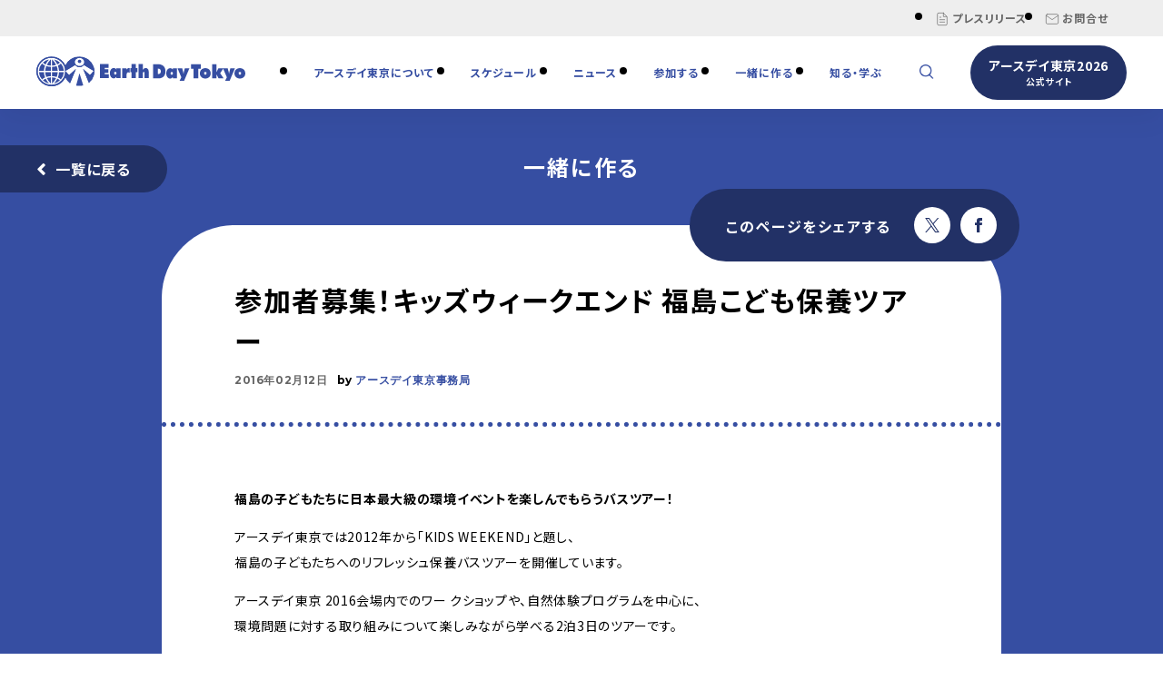

--- FILE ---
content_type: text/html; charset=UTF-8
request_url: https://www.earthday-tokyo.org/2016/02/12/3128
body_size: 13489
content:
<!DOCTYPE html>
<html lang="ja">
<head>
	<!-- Google Tag Manager -->
<script>(function(w,d,s,l,i){w[l]=w[l]||[];w[l].push({'gtm.start':
new Date().getTime(),event:'gtm.js'});var f=d.getElementsByTagName(s)[0],
j=d.createElement(s),dl=l!='dataLayer'?'&l='+l:'';j.async=true;j.src=
'https://www.googletagmanager.com/gtm.js?id='+i+dl;f.parentNode.insertBefore(j,f);
})(window,document,'script','dataLayer','GTM-KJDVRT5H');</script>
<!-- End Google Tag Manager -->
<!-- Google tag (gtag.js) -->
<script async src="https://www.googletagmanager.com/gtag/js?id=G-FJCDTW50H8"></script>
<script>
  window.dataLayer = window.dataLayer || [];
  function gtag(){dataLayer.push(arguments);}
  gtag('js', new Date());
  gtag('config', 'G-FJCDTW50H8');
</script>
<script type="text/javascript">
    (function(c,l,a,r,i,t,y){
        c[a]=c[a]||function(){(c[a].q=c[a].q||[]).push(arguments)};
        t=l.createElement(r);t.async=1;t.src="https://www.clarity.ms/tag/"+i;
        y=l.getElementsByTagName(r)[0];y.parentNode.insertBefore(t,y);
    })(window, document, "clarity", "script", "un7uxv8a6s");
</script>
<meta charset="UTF-8" />
<meta http-equiv="Content-Style-Type" content="text/css" />
<meta http-equiv="Content-Type" content="text/html; charset=UTF-8" />
<meta name="viewport" content="width=device-width,minimum-scale=1,initial-scale=1">
<title>参加者募集！キッズウィークエンド 福島こども保養ツアー | アースデイ東京 ポータルサイト</title>
<!-- icon -->
<link rel="apple-touch-icon" sizes="57x57" href="/apple-icon-57x57.png">
<link rel="apple-touch-icon" sizes="60x60" href="/apple-icon-60x60.png">
<link rel="apple-touch-icon" sizes="72x72" href="/apple-icon-72x72.png">
<link rel="apple-touch-icon" sizes="76x76" href="/apple-icon-76x76.png">
<link rel="apple-touch-icon" sizes="114x114" href="/apple-icon-114x114.png">
<link rel="apple-touch-icon" sizes="120x120" href="/apple-icon-120x120.png">
<link rel="apple-touch-icon" sizes="144x144" href="/apple-icon-144x144.png">
<link rel="apple-touch-icon" sizes="152x152" href="/apple-icon-152x152.png">
<link rel="apple-touch-icon" sizes="180x180" href="/apple-icon-180x180.png">
<link rel="icon" type="image/png" sizes="192x192"  href="/android-icon-192x192.png">
<link rel="icon" type="image/png" sizes="32x32" href="/favicon-32x32.png">
<link rel="icon" type="image/png" sizes="96x96" href="/favicon-96x96.png">
<link rel="icon" type="image/png" sizes="16x16" href="/favicon-16x16.png">
<meta name="msapplication-TileColor" content="#ffffff">
<meta name="msapplication-TileImage" content="/ms-icon-144x144.png">
<meta name="theme-color" content="#ffffff">
<!-- css -->
<link href="https://maxcdn.bootstrapcdn.com/font-awesome/4.7.0/css/font-awesome.min.css" rel="stylesheet" type="text/css">

<link rel="preconnect" href="https://fonts.googleapis.com">
<link rel="preconnect" href="https://fonts.gstatic.com" crossorigin>
<link href="https://fonts.googleapis.com/css2?family=Noto+Sans+JP:wght@400;700&display=swap" rel="stylesheet">
<link href="https://www.earthday-tokyo.org/wp_2020/wp-content/themes/earthday/assets/css/swiper-bundle.min.css" rel="stylesheet" type="text/css">
<link href="https://www.earthday-tokyo.org/wp_2020/wp-content/cache/autoptimize/css/autoptimize_single_1e4778edfd54fb58791bfba93ed1f6c8.css?sdfsdddddddd" rel="stylesheet" type="text/css">
<link href="https://www.earthday-tokyo.org/wp_2020/wp-content/cache/autoptimize/css/autoptimize_single_2b2c6f57ae8a2298a4cf9f52b5fc508d.css?dadfs" rel="stylesheet" type="text/css">
<link href="https://www.earthday-tokyo.org/wp_2020/wp-content/cache/autoptimize/css/autoptimize_single_157d8c8dddf18b8f8f614c1045b58f50.css" rel="stylesheet" type="text/css">
<meta name='robots' content='index, follow, max-image-preview:large, max-snippet:-1, max-video-preview:-1' />

	<!-- This site is optimized with the Yoast SEO plugin v26.8 - https://yoast.com/product/yoast-seo-wordpress/ -->
	<meta name="description" content="福島の子どもたちに日本最大級の環境イベントを楽しんでもらうバスツアー！ アースデイ東京では2012年から「KIDS WEEKEND」と題し、" />
	<link rel="canonical" href="https://www.earthday-tokyo.org/2016/02/12/3128" />
	<meta property="og:locale" content="ja_JP" />
	<meta property="og:type" content="article" />
	<meta property="og:title" content="参加者募集！キッズウィークエンド 福島こども保養ツアー | アースデイ東京 ポータルサイト" />
	<meta property="og:description" content="福島の子どもたちに日本最大級の環境イベントを楽しんでもらうバスツアー！ アースデイ東京では2012年から「KIDS WEEKEND」と題し、" />
	<meta property="og:url" content="https://www.earthday-tokyo.org/2016/02/12/3128" />
	<meta property="og:site_name" content="アースデイ東京 ポータルサイト" />
	<meta property="article:publisher" content="https://www.facebook.com/earthdaytokyo" />
	<meta property="article:published_time" content="2016-02-12T13:33:34+00:00" />
	<meta property="article:modified_time" content="2020-02-06T07:19:31+00:00" />
	<meta property="og:image" content="https://www.earthday-tokyo.org/wp_2020/wp-content/uploads/2016/02/kids_hp_front.jpg" />
	<meta name="author" content="アースデイ東京事務局" />
	<meta name="twitter:card" content="summary_large_image" />
	<meta name="twitter:creator" content="@earthday" />
	<meta name="twitter:site" content="@earthday" />
	<meta name="twitter:label1" content="執筆者" />
	<meta name="twitter:data1" content="アースデイ東京事務局" />
	<script type="application/ld+json" class="yoast-schema-graph">{"@context":"https://schema.org","@graph":[{"@type":"Article","@id":"https://www.earthday-tokyo.org/2016/02/12/3128#article","isPartOf":{"@id":"https://www.earthday-tokyo.org/2016/02/12/3128"},"author":{"name":"アースデイ東京事務局","@id":"https://www.earthday-tokyo.org/#/schema/person/dcc19c17af23433c74cd0eeaab659e0f"},"headline":"参加者募集！キッズウィークエンド 福島こども保養ツアー","datePublished":"2016-02-12T13:33:34+00:00","dateModified":"2020-02-06T07:19:31+00:00","mainEntityOfPage":{"@id":"https://www.earthday-tokyo.org/2016/02/12/3128"},"wordCount":13,"publisher":{"@id":"https://www.earthday-tokyo.org/#organization"},"image":{"@id":"https://www.earthday-tokyo.org/2016/02/12/3128#primaryimage"},"thumbnailUrl":"https://www.earthday-tokyo.org/wp_2020/wp-content/uploads/2016/02/kids_hp_front.jpg","articleSection":["一緒に作る"],"inLanguage":"ja"},{"@type":"WebPage","@id":"https://www.earthday-tokyo.org/2016/02/12/3128","url":"https://www.earthday-tokyo.org/2016/02/12/3128","name":"参加者募集！キッズウィークエンド 福島こども保養ツアー | アースデイ東京 ポータルサイト","isPartOf":{"@id":"https://www.earthday-tokyo.org/#website"},"primaryImageOfPage":{"@id":"https://www.earthday-tokyo.org/2016/02/12/3128#primaryimage"},"image":{"@id":"https://www.earthday-tokyo.org/2016/02/12/3128#primaryimage"},"thumbnailUrl":"https://www.earthday-tokyo.org/wp_2020/wp-content/uploads/2016/02/kids_hp_front.jpg","datePublished":"2016-02-12T13:33:34+00:00","dateModified":"2020-02-06T07:19:31+00:00","description":"福島の子どもたちに日本最大級の環境イベントを楽しんでもらうバスツアー！ アースデイ東京では2012年から「KIDS WEEKEND」と題し、","breadcrumb":{"@id":"https://www.earthday-tokyo.org/2016/02/12/3128#breadcrumb"},"inLanguage":"ja","potentialAction":[{"@type":"ReadAction","target":["https://www.earthday-tokyo.org/2016/02/12/3128"]}]},{"@type":"ImageObject","inLanguage":"ja","@id":"https://www.earthday-tokyo.org/2016/02/12/3128#primaryimage","url":"https://www.earthday-tokyo.org/wp_2020/wp-content/uploads/2016/02/kids_hp_front.jpg","contentUrl":"https://www.earthday-tokyo.org/wp_2020/wp-content/uploads/2016/02/kids_hp_front.jpg","width":1024,"height":537},{"@type":"BreadcrumbList","@id":"https://www.earthday-tokyo.org/2016/02/12/3128#breadcrumb","itemListElement":[{"@type":"ListItem","position":1,"name":"ホーム","item":"https://www.earthday-tokyo.org/"},{"@type":"ListItem","position":2,"name":"参加者募集！キッズウィークエンド 福島こども保養ツアー"}]},{"@type":"WebSite","@id":"https://www.earthday-tokyo.org/#website","url":"https://www.earthday-tokyo.org/","name":"アースデイ東京 ポータルサイト","description":"アースデイ東京は毎年4月22日の地球のことを考えて行動する日『アースデイ』を祝して地球市民フェスティバルを開催しています。","publisher":{"@id":"https://www.earthday-tokyo.org/#organization"},"potentialAction":[{"@type":"SearchAction","target":{"@type":"EntryPoint","urlTemplate":"https://www.earthday-tokyo.org/?s={search_term_string}"},"query-input":{"@type":"PropertyValueSpecification","valueRequired":true,"valueName":"search_term_string"}}],"inLanguage":"ja"},{"@type":"Organization","@id":"https://www.earthday-tokyo.org/#organization","name":"アースデイ東京","url":"https://www.earthday-tokyo.org/","logo":{"@type":"ImageObject","inLanguage":"ja","@id":"https://www.earthday-tokyo.org/#/schema/logo/image/","url":"https://www.earthday-tokyo.org/wp_2020/wp-content/uploads/2020/02/null_image.jpg","contentUrl":"https://www.earthday-tokyo.org/wp_2020/wp-content/uploads/2020/02/null_image.jpg","width":680,"height":480,"caption":"アースデイ東京"},"image":{"@id":"https://www.earthday-tokyo.org/#/schema/logo/image/"},"sameAs":["https://www.facebook.com/earthdaytokyo","https://x.com/earthday","https://www.instagram.com/earthdaytokyo/"]},{"@type":"Person","@id":"https://www.earthday-tokyo.org/#/schema/person/dcc19c17af23433c74cd0eeaab659e0f","name":"アースデイ東京事務局","image":{"@type":"ImageObject","inLanguage":"ja","@id":"https://www.earthday-tokyo.org/#/schema/person/image/","url":"https://www.earthday-tokyo.org/wp_2020/wp-content/uploads/2020/02/earth_icon-138x138.jpg","contentUrl":"https://www.earthday-tokyo.org/wp_2020/wp-content/uploads/2020/02/earth_icon-138x138.jpg","caption":"アースデイ東京事務局"},"description":"アースデイ東京事務局のWEB制作を担当する","url":"https://www.earthday-tokyo.org/author/edtkanri"}]}</script>
	<!-- / Yoast SEO plugin. -->


<link rel="alternate" title="oEmbed (JSON)" type="application/json+oembed" href="https://www.earthday-tokyo.org/wp-json/oembed/1.0/embed?url=https%3A%2F%2Fwww.earthday-tokyo.org%2F2016%2F02%2F12%2F3128" />
<link rel="alternate" title="oEmbed (XML)" type="text/xml+oembed" href="https://www.earthday-tokyo.org/wp-json/oembed/1.0/embed?url=https%3A%2F%2Fwww.earthday-tokyo.org%2F2016%2F02%2F12%2F3128&#038;format=xml" />
<style id='wp-img-auto-sizes-contain-inline-css' type='text/css'>
img:is([sizes=auto i],[sizes^="auto," i]){contain-intrinsic-size:3000px 1500px}
/*# sourceURL=wp-img-auto-sizes-contain-inline-css */
</style>
<style id='wp-emoji-styles-inline-css' type='text/css'>

	img.wp-smiley, img.emoji {
		display: inline !important;
		border: none !important;
		box-shadow: none !important;
		height: 1em !important;
		width: 1em !important;
		margin: 0 0.07em !important;
		vertical-align: -0.1em !important;
		background: none !important;
		padding: 0 !important;
	}
/*# sourceURL=wp-emoji-styles-inline-css */
</style>
<style id='wp-block-library-inline-css' type='text/css'>
:root{--wp-block-synced-color:#7a00df;--wp-block-synced-color--rgb:122,0,223;--wp-bound-block-color:var(--wp-block-synced-color);--wp-editor-canvas-background:#ddd;--wp-admin-theme-color:#007cba;--wp-admin-theme-color--rgb:0,124,186;--wp-admin-theme-color-darker-10:#006ba1;--wp-admin-theme-color-darker-10--rgb:0,107,160.5;--wp-admin-theme-color-darker-20:#005a87;--wp-admin-theme-color-darker-20--rgb:0,90,135;--wp-admin-border-width-focus:2px}@media (min-resolution:192dpi){:root{--wp-admin-border-width-focus:1.5px}}.wp-element-button{cursor:pointer}:root .has-very-light-gray-background-color{background-color:#eee}:root .has-very-dark-gray-background-color{background-color:#313131}:root .has-very-light-gray-color{color:#eee}:root .has-very-dark-gray-color{color:#313131}:root .has-vivid-green-cyan-to-vivid-cyan-blue-gradient-background{background:linear-gradient(135deg,#00d084,#0693e3)}:root .has-purple-crush-gradient-background{background:linear-gradient(135deg,#34e2e4,#4721fb 50%,#ab1dfe)}:root .has-hazy-dawn-gradient-background{background:linear-gradient(135deg,#faaca8,#dad0ec)}:root .has-subdued-olive-gradient-background{background:linear-gradient(135deg,#fafae1,#67a671)}:root .has-atomic-cream-gradient-background{background:linear-gradient(135deg,#fdd79a,#004a59)}:root .has-nightshade-gradient-background{background:linear-gradient(135deg,#330968,#31cdcf)}:root .has-midnight-gradient-background{background:linear-gradient(135deg,#020381,#2874fc)}:root{--wp--preset--font-size--normal:16px;--wp--preset--font-size--huge:42px}.has-regular-font-size{font-size:1em}.has-larger-font-size{font-size:2.625em}.has-normal-font-size{font-size:var(--wp--preset--font-size--normal)}.has-huge-font-size{font-size:var(--wp--preset--font-size--huge)}.has-text-align-center{text-align:center}.has-text-align-left{text-align:left}.has-text-align-right{text-align:right}.has-fit-text{white-space:nowrap!important}#end-resizable-editor-section{display:none}.aligncenter{clear:both}.items-justified-left{justify-content:flex-start}.items-justified-center{justify-content:center}.items-justified-right{justify-content:flex-end}.items-justified-space-between{justify-content:space-between}.screen-reader-text{border:0;clip-path:inset(50%);height:1px;margin:-1px;overflow:hidden;padding:0;position:absolute;width:1px;word-wrap:normal!important}.screen-reader-text:focus{background-color:#ddd;clip-path:none;color:#444;display:block;font-size:1em;height:auto;left:5px;line-height:normal;padding:15px 23px 14px;text-decoration:none;top:5px;width:auto;z-index:100000}html :where(.has-border-color){border-style:solid}html :where([style*=border-top-color]){border-top-style:solid}html :where([style*=border-right-color]){border-right-style:solid}html :where([style*=border-bottom-color]){border-bottom-style:solid}html :where([style*=border-left-color]){border-left-style:solid}html :where([style*=border-width]){border-style:solid}html :where([style*=border-top-width]){border-top-style:solid}html :where([style*=border-right-width]){border-right-style:solid}html :where([style*=border-bottom-width]){border-bottom-style:solid}html :where([style*=border-left-width]){border-left-style:solid}html :where(img[class*=wp-image-]){height:auto;max-width:100%}:where(figure){margin:0 0 1em}html :where(.is-position-sticky){--wp-admin--admin-bar--position-offset:var(--wp-admin--admin-bar--height,0px)}@media screen and (max-width:600px){html :where(.is-position-sticky){--wp-admin--admin-bar--position-offset:0px}}

/*# sourceURL=wp-block-library-inline-css */
</style><style id='global-styles-inline-css' type='text/css'>
:root{--wp--preset--aspect-ratio--square: 1;--wp--preset--aspect-ratio--4-3: 4/3;--wp--preset--aspect-ratio--3-4: 3/4;--wp--preset--aspect-ratio--3-2: 3/2;--wp--preset--aspect-ratio--2-3: 2/3;--wp--preset--aspect-ratio--16-9: 16/9;--wp--preset--aspect-ratio--9-16: 9/16;--wp--preset--color--black: #000000;--wp--preset--color--cyan-bluish-gray: #abb8c3;--wp--preset--color--white: #ffffff;--wp--preset--color--pale-pink: #f78da7;--wp--preset--color--vivid-red: #cf2e2e;--wp--preset--color--luminous-vivid-orange: #ff6900;--wp--preset--color--luminous-vivid-amber: #fcb900;--wp--preset--color--light-green-cyan: #7bdcb5;--wp--preset--color--vivid-green-cyan: #00d084;--wp--preset--color--pale-cyan-blue: #8ed1fc;--wp--preset--color--vivid-cyan-blue: #0693e3;--wp--preset--color--vivid-purple: #9b51e0;--wp--preset--gradient--vivid-cyan-blue-to-vivid-purple: linear-gradient(135deg,rgb(6,147,227) 0%,rgb(155,81,224) 100%);--wp--preset--gradient--light-green-cyan-to-vivid-green-cyan: linear-gradient(135deg,rgb(122,220,180) 0%,rgb(0,208,130) 100%);--wp--preset--gradient--luminous-vivid-amber-to-luminous-vivid-orange: linear-gradient(135deg,rgb(252,185,0) 0%,rgb(255,105,0) 100%);--wp--preset--gradient--luminous-vivid-orange-to-vivid-red: linear-gradient(135deg,rgb(255,105,0) 0%,rgb(207,46,46) 100%);--wp--preset--gradient--very-light-gray-to-cyan-bluish-gray: linear-gradient(135deg,rgb(238,238,238) 0%,rgb(169,184,195) 100%);--wp--preset--gradient--cool-to-warm-spectrum: linear-gradient(135deg,rgb(74,234,220) 0%,rgb(151,120,209) 20%,rgb(207,42,186) 40%,rgb(238,44,130) 60%,rgb(251,105,98) 80%,rgb(254,248,76) 100%);--wp--preset--gradient--blush-light-purple: linear-gradient(135deg,rgb(255,206,236) 0%,rgb(152,150,240) 100%);--wp--preset--gradient--blush-bordeaux: linear-gradient(135deg,rgb(254,205,165) 0%,rgb(254,45,45) 50%,rgb(107,0,62) 100%);--wp--preset--gradient--luminous-dusk: linear-gradient(135deg,rgb(255,203,112) 0%,rgb(199,81,192) 50%,rgb(65,88,208) 100%);--wp--preset--gradient--pale-ocean: linear-gradient(135deg,rgb(255,245,203) 0%,rgb(182,227,212) 50%,rgb(51,167,181) 100%);--wp--preset--gradient--electric-grass: linear-gradient(135deg,rgb(202,248,128) 0%,rgb(113,206,126) 100%);--wp--preset--gradient--midnight: linear-gradient(135deg,rgb(2,3,129) 0%,rgb(40,116,252) 100%);--wp--preset--font-size--small: 13px;--wp--preset--font-size--medium: 20px;--wp--preset--font-size--large: 36px;--wp--preset--font-size--x-large: 42px;--wp--preset--spacing--20: 0.44rem;--wp--preset--spacing--30: 0.67rem;--wp--preset--spacing--40: 1rem;--wp--preset--spacing--50: 1.5rem;--wp--preset--spacing--60: 2.25rem;--wp--preset--spacing--70: 3.38rem;--wp--preset--spacing--80: 5.06rem;--wp--preset--shadow--natural: 6px 6px 9px rgba(0, 0, 0, 0.2);--wp--preset--shadow--deep: 12px 12px 50px rgba(0, 0, 0, 0.4);--wp--preset--shadow--sharp: 6px 6px 0px rgba(0, 0, 0, 0.2);--wp--preset--shadow--outlined: 6px 6px 0px -3px rgb(255, 255, 255), 6px 6px rgb(0, 0, 0);--wp--preset--shadow--crisp: 6px 6px 0px rgb(0, 0, 0);}:where(.is-layout-flex){gap: 0.5em;}:where(.is-layout-grid){gap: 0.5em;}body .is-layout-flex{display: flex;}.is-layout-flex{flex-wrap: wrap;align-items: center;}.is-layout-flex > :is(*, div){margin: 0;}body .is-layout-grid{display: grid;}.is-layout-grid > :is(*, div){margin: 0;}:where(.wp-block-columns.is-layout-flex){gap: 2em;}:where(.wp-block-columns.is-layout-grid){gap: 2em;}:where(.wp-block-post-template.is-layout-flex){gap: 1.25em;}:where(.wp-block-post-template.is-layout-grid){gap: 1.25em;}.has-black-color{color: var(--wp--preset--color--black) !important;}.has-cyan-bluish-gray-color{color: var(--wp--preset--color--cyan-bluish-gray) !important;}.has-white-color{color: var(--wp--preset--color--white) !important;}.has-pale-pink-color{color: var(--wp--preset--color--pale-pink) !important;}.has-vivid-red-color{color: var(--wp--preset--color--vivid-red) !important;}.has-luminous-vivid-orange-color{color: var(--wp--preset--color--luminous-vivid-orange) !important;}.has-luminous-vivid-amber-color{color: var(--wp--preset--color--luminous-vivid-amber) !important;}.has-light-green-cyan-color{color: var(--wp--preset--color--light-green-cyan) !important;}.has-vivid-green-cyan-color{color: var(--wp--preset--color--vivid-green-cyan) !important;}.has-pale-cyan-blue-color{color: var(--wp--preset--color--pale-cyan-blue) !important;}.has-vivid-cyan-blue-color{color: var(--wp--preset--color--vivid-cyan-blue) !important;}.has-vivid-purple-color{color: var(--wp--preset--color--vivid-purple) !important;}.has-black-background-color{background-color: var(--wp--preset--color--black) !important;}.has-cyan-bluish-gray-background-color{background-color: var(--wp--preset--color--cyan-bluish-gray) !important;}.has-white-background-color{background-color: var(--wp--preset--color--white) !important;}.has-pale-pink-background-color{background-color: var(--wp--preset--color--pale-pink) !important;}.has-vivid-red-background-color{background-color: var(--wp--preset--color--vivid-red) !important;}.has-luminous-vivid-orange-background-color{background-color: var(--wp--preset--color--luminous-vivid-orange) !important;}.has-luminous-vivid-amber-background-color{background-color: var(--wp--preset--color--luminous-vivid-amber) !important;}.has-light-green-cyan-background-color{background-color: var(--wp--preset--color--light-green-cyan) !important;}.has-vivid-green-cyan-background-color{background-color: var(--wp--preset--color--vivid-green-cyan) !important;}.has-pale-cyan-blue-background-color{background-color: var(--wp--preset--color--pale-cyan-blue) !important;}.has-vivid-cyan-blue-background-color{background-color: var(--wp--preset--color--vivid-cyan-blue) !important;}.has-vivid-purple-background-color{background-color: var(--wp--preset--color--vivid-purple) !important;}.has-black-border-color{border-color: var(--wp--preset--color--black) !important;}.has-cyan-bluish-gray-border-color{border-color: var(--wp--preset--color--cyan-bluish-gray) !important;}.has-white-border-color{border-color: var(--wp--preset--color--white) !important;}.has-pale-pink-border-color{border-color: var(--wp--preset--color--pale-pink) !important;}.has-vivid-red-border-color{border-color: var(--wp--preset--color--vivid-red) !important;}.has-luminous-vivid-orange-border-color{border-color: var(--wp--preset--color--luminous-vivid-orange) !important;}.has-luminous-vivid-amber-border-color{border-color: var(--wp--preset--color--luminous-vivid-amber) !important;}.has-light-green-cyan-border-color{border-color: var(--wp--preset--color--light-green-cyan) !important;}.has-vivid-green-cyan-border-color{border-color: var(--wp--preset--color--vivid-green-cyan) !important;}.has-pale-cyan-blue-border-color{border-color: var(--wp--preset--color--pale-cyan-blue) !important;}.has-vivid-cyan-blue-border-color{border-color: var(--wp--preset--color--vivid-cyan-blue) !important;}.has-vivid-purple-border-color{border-color: var(--wp--preset--color--vivid-purple) !important;}.has-vivid-cyan-blue-to-vivid-purple-gradient-background{background: var(--wp--preset--gradient--vivid-cyan-blue-to-vivid-purple) !important;}.has-light-green-cyan-to-vivid-green-cyan-gradient-background{background: var(--wp--preset--gradient--light-green-cyan-to-vivid-green-cyan) !important;}.has-luminous-vivid-amber-to-luminous-vivid-orange-gradient-background{background: var(--wp--preset--gradient--luminous-vivid-amber-to-luminous-vivid-orange) !important;}.has-luminous-vivid-orange-to-vivid-red-gradient-background{background: var(--wp--preset--gradient--luminous-vivid-orange-to-vivid-red) !important;}.has-very-light-gray-to-cyan-bluish-gray-gradient-background{background: var(--wp--preset--gradient--very-light-gray-to-cyan-bluish-gray) !important;}.has-cool-to-warm-spectrum-gradient-background{background: var(--wp--preset--gradient--cool-to-warm-spectrum) !important;}.has-blush-light-purple-gradient-background{background: var(--wp--preset--gradient--blush-light-purple) !important;}.has-blush-bordeaux-gradient-background{background: var(--wp--preset--gradient--blush-bordeaux) !important;}.has-luminous-dusk-gradient-background{background: var(--wp--preset--gradient--luminous-dusk) !important;}.has-pale-ocean-gradient-background{background: var(--wp--preset--gradient--pale-ocean) !important;}.has-electric-grass-gradient-background{background: var(--wp--preset--gradient--electric-grass) !important;}.has-midnight-gradient-background{background: var(--wp--preset--gradient--midnight) !important;}.has-small-font-size{font-size: var(--wp--preset--font-size--small) !important;}.has-medium-font-size{font-size: var(--wp--preset--font-size--medium) !important;}.has-large-font-size{font-size: var(--wp--preset--font-size--large) !important;}.has-x-large-font-size{font-size: var(--wp--preset--font-size--x-large) !important;}
/*# sourceURL=global-styles-inline-css */
</style>

<style id='classic-theme-styles-inline-css' type='text/css'>
/*! This file is auto-generated */
.wp-block-button__link{color:#fff;background-color:#32373c;border-radius:9999px;box-shadow:none;text-decoration:none;padding:calc(.667em + 2px) calc(1.333em + 2px);font-size:1.125em}.wp-block-file__button{background:#32373c;color:#fff;text-decoration:none}
/*# sourceURL=/wp-includes/css/classic-themes.min.css */
</style>
<link rel='stylesheet' id='ppress-frontend-css' href='https://www.earthday-tokyo.org/wp_2020/wp-content/plugins/wp-user-avatar/assets/css/frontend.min.css?ver=4.16.8' type='text/css' media='all' />
<link rel='stylesheet' id='ppress-flatpickr-css' href='https://www.earthday-tokyo.org/wp_2020/wp-content/plugins/wp-user-avatar/assets/flatpickr/flatpickr.min.css?ver=4.16.8' type='text/css' media='all' />
<link rel='stylesheet' id='ppress-select2-css' href='https://www.earthday-tokyo.org/wp_2020/wp-content/plugins/wp-user-avatar/assets/select2/select2.min.css?ver=6.9' type='text/css' media='all' />
<link rel='stylesheet' id='xo-event-calendar-css' href='https://www.earthday-tokyo.org/wp_2020/wp-content/cache/autoptimize/css/autoptimize_single_d6e50595c0b613eec628bbd2257e2530.css?ver=3.2.10' type='text/css' media='all' />
<link rel='stylesheet' id='xo-event-calendar-event-calendar-css' href='https://www.earthday-tokyo.org/wp_2020/wp-content/cache/autoptimize/css/autoptimize_single_a15839dd5d71db1b0b3de54679fb4476.css?ver=3.2.10' type='text/css' media='all' />
<script type="text/javascript" src="https://www.earthday-tokyo.org/wp_2020/wp-includes/js/jquery/jquery.min.js?ver=3.7.1" id="jquery-core-js"></script>
<script type="text/javascript" src="https://www.earthday-tokyo.org/wp_2020/wp-includes/js/jquery/jquery-migrate.min.js?ver=3.4.1" id="jquery-migrate-js"></script>
<script type="text/javascript" src="https://www.earthday-tokyo.org/wp_2020/wp-content/plugins/wp-user-avatar/assets/flatpickr/flatpickr.min.js?ver=4.16.8" id="ppress-flatpickr-js"></script>
<script type="text/javascript" src="https://www.earthday-tokyo.org/wp_2020/wp-content/plugins/wp-user-avatar/assets/select2/select2.min.js?ver=4.16.8" id="ppress-select2-js"></script>
<link rel="https://api.w.org/" href="https://www.earthday-tokyo.org/wp-json/" /><link rel="alternate" title="JSON" type="application/json" href="https://www.earthday-tokyo.org/wp-json/wp/v2/posts/3128" /><link rel="EditURI" type="application/rsd+xml" title="RSD" href="https://www.earthday-tokyo.org/wp_2020/xmlrpc.php?rsd" />
<meta name="generator" content="WordPress 6.9" />
<link rel='shortlink' href='https://www.earthday-tokyo.org/?p=3128' />
		<style type="text/css" id="wp-custom-css">
			.earthday-list {
  border: 2px solid #354ea2;
  border-radius: 8px;
  padding: 18px 22px;
  margin: 28px 0;
}

.earthday-list ul {
  margin: 0;
  padding-left: 1.4em; /* ●が消えないポイント */
  list-style-type: disc;
}

.earthday-list li {
  color: #354ea2;
  font-weight: 600;
  line-height: 1.7;
  margin-bottom: 10px;
}

.earthday-list li:last-child {
  margin-bottom: 0;
}

.earthday-list .note {
  font-size: 0.9em;
  font-weight: 400;
  color: #444;
  line-height: 1.4;
  margin-top: 2px;
}		</style>
		
</head>
<body id="entry" class="page">

<!-- <div id="loading"><div class="inner"><div class="FormatLoader"></div></div></div> -->

<!-- /////////////////////////////////////////////////////////////////////////
   header
//////////////////////////////////////////////////////////////////////////////-->
<!-- Google Tag Manager (noscript) -->
<noscript><iframe src="https://www.googletagmanager.com/ns.html?id=GTM-KJDVRT5H"
height="0" width="0" style="display:none;visibility:hidden"></iframe></noscript>
<!-- End Google Tag Manager (noscript) -->
<header id="header" class="block_header">
  <nav class="site_nav">
    <div class="inner">
      <div class="inner_block">
        <ul class="min_menu">
          <!-- <li><a href="#"><svg xmlns="http://www.w3.org/2000/svg" width="16" height="16" viewBox="0 0 24 24" fill="none" stroke="#000000" stroke-width="1" stroke-linecap="round" stroke-linejoin="round"><polygon points="11 5 6 9 2 9 2 15 6 15 11 19 11 5"></polygon><path d="M19.07 4.93a10 10 0 0 1 0 14.14M15.54 8.46a5 5 0 0 1 0 7.07"></path></svg>音声で読む</a></li>
          <li><a href="#"><svg xmlns="http://www.w3.org/2000/svg" width="16" height="16" viewBox="0 0 24 24" fill="none" stroke="#000000" stroke-width="1" stroke-linecap="round" stroke-linejoin="round"><path d="M15 3h6v6M14 10l6.1-6.1M9 21H3v-6M10 14l-6.1 6.1"/></svg>文字サイズを大きく</a></li>
          <li><a href="#"><svg width="16px" height="16px" viewBox="0 0 24 24" fill="none" xmlns="http://www.w3.org/2000/svg" aria-labelledby="textIconTitle" stroke="#666" stroke-width="1.5" stroke-linecap="square" stroke-linejoin="miter" color="#666"> <title id="textIconTitle">Text</title> <path d="M2 18L4.08333 13M12 18L9.91667 13M4.08333 13L7 6L9.91667 13M4.08333 13H9.91667"/> <circle cx="18" cy="14" r="4"/> <line x1="22" y1="10" x2="22" y2="18"/> </svg>文字サイズを標準にする</a></li>
          <li><a href="#"><svg role="img" xmlns="http://www.w3.org/2000/svg" width="18px" height="18px" viewBox="0 0 24 24" aria-labelledby="coloursIconTitle" stroke="#666" stroke-width="1.5" stroke-linecap="square" stroke-linejoin="miter" fill="none" color="#666"> <title id="coloursIconTitle">Colours</title> <circle cx="12" cy="9" r="5"/> <circle cx="9" cy="14" r="5"/> <circle cx="15" cy="14" r="5"/> </svg>配色を変更する</a></li> -->
          <!-- <li><a href="https://www.earthday-tokyo.org/english/"><svg role="img" xmlns="http://www.w3.org/2000/svg" width="16px" height="16px" viewBox="0 0 24 24" aria-labelledby="languageIconTitle" stroke="#666" stroke-width="1.5" stroke-linecap="square" stroke-linejoin="miter" fill="none" color="#666"> <title id="languageIconTitle">Language</title> <circle cx="12" cy="12" r="10"/> <path stroke-linecap="round" d="M12,22 C14.6666667,19.5757576 16,16.2424242 16,12 C16,7.75757576 14.6666667,4.42424242 12,2 C9.33333333,4.42424242 8,7.75757576 8,12 C8,16.2424242 9.33333333,19.5757576 12,22 Z"/> <path stroke-linecap="round" d="M2.5 9L21.5 9M2.5 15L21.5 15"/> </svg>ENGLISH</a></li> -->
          <li><a href="https://www.earthday-tokyo.org/pressrelease/"><svg xmlns="http://www.w3.org/2000/svg" width="16" height="16" viewBox="0 0 24 24" fill="none" stroke="#666" stroke-width="1" stroke-linecap="round" stroke-linejoin="round"><path d="M14 2H6a2 2 0 0 0-2 2v16c0 1.1.9 2 2 2h12a2 2 0 0 0 2-2V8l-6-6z"/><path d="M14 3v5h5M16 13H8M16 17H8M10 9H8"/></svg>プレスリリース</a></li>
          <li><a href="https://www.earthday-tokyo.org/contact/"><svg xmlns="http://www.w3.org/2000/svg" width="16" height="16" viewBox="0 0 24 24" fill="none" stroke="#666" stroke-width="1" stroke-linecap="round" stroke-linejoin="round"><path d="M4 4h16c1.1 0 2 .9 2 2v12c0 1.1-.9 2-2 2H4c-1.1 0-2-.9-2-2V6c0-1.1.9-2 2-2z"></path><polyline points="22,6 12,13 2,6"></polyline></svg>お問合せ</a></li>
        </ul>
      </div>
    </div>
  </nav>
  <div class="inner">
    <div class="inner_block">
      <div class="title"><a href="https://www.earthday-tokyo.org/"><img src="https://www.earthday-tokyo.org/wp_2020/wp-content/themes/earthday/assets/img/common/logo.svg" alt="アースデイ東京"></a></div>
      <ul class="menu">
        <li>
          <a href="https://www.earthday-tokyo.org/about/">アースデイ東京について</a>
          <ul class="sub_menu">
            <li><a href="https://www.earthday-tokyo.org/about/">アースデイの歴史</a></li>
            <li><a href="https://www.earthday-tokyo.org/about/#company">一般社団法人アースデイ東京について</a></li>
          </ul>
        </li>
        <li><a href="https://www.earthday-tokyo.org/schedule/">スケジュール</a></li>
        <li><a href="https://www.earthday-tokyo.org/news/">ニュース</a></li>
                  <li>
              <a class="join" href="https://www.earthday-tokyo.org/category/join" >参加する</a>
                          </li>
                  <li>
              <a class="supporter" href="https://www.earthday-tokyo.org/category/supporter" >一緒に作る</a>
                          </li>
                  <li>
              <a class="column" href="https://www.earthday-tokyo.org/category/column" >知る・学ぶ</a>
                          </li>
            </ul>
      <div class="search">
        <form role="search" id="searchForm" method="get" action="https://www.earthday-tokyo.org" data-js="navSearch" autocomplete="off">
          <fieldset>
            <input id="s" type="text" name="s" class="s" placeholder="検索" required="required">
            <input type="hidden" value="post" name="post_type" id="post_type">
            <input id="search-submit" type="submit" value="">
          </fieldset>
        </form>
      </div>
      <div class="event_site"><a href="https://www.earthday-tokyo.org/event/earthday2026"><span>アースデイ東京2026<br><small>公式サイト</small></span></a>
      <ul class="popup">
            <li><a href="https://earthday-tokyo.org/earthday2025/" target="_blank">2025</a></li>
            <li><a href="https://earthday-tokyo.org/earthday2024/" target="_blank">2024</a></li>
            <li><a href="https://earthday-tokyo.org/earthday2023/" target="_blank">2023</a></li>
            <li><a href="https://earthday-tokyo.org/earthday2022/" target="_blank">2022</a></li>
            <li><a href="https://earthday-tokyo.org/earthday2021/" target="_blank">2021</a></li>
            <li><a href="https://www.earthday-tokyo.org/earthdaytokyo2020" target="_blank">2020</a></li>
            </ul>
    </div>
    </div>
  </div>

</header>
<nav id="sp_menu">
  <a href="#" id="" class="toggle">
    <span class="l1"></span>
    <span class="l2"></span>
    <span class="l3"></span>
  </a>
</nav>

<nav id="navigation" class="navigation">
  <div class="inner">
    <div class="title"><a href="https://www.earthday-tokyo.org"><img src="https://www.earthday-tokyo.org/wp_2020/wp-content/themes/earthday/assets/img/common/logo_w.svg" alt="アースデイ東京"></a></div>
    <ul class="menu">
        <li class="sub_active">
          <div class="none q_title">アースデイ東京について</div>
          <ul class="sub_menu answer_area">
            <li><a href="https://www.earthday-tokyo.org/about/">アースデイの歴史</a></li>
            <li><a href="https://www.earthday-tokyo.org/about/#company">一般社団法人アースデイ東京について</a></li>
          </ul>
        </li>
        <li><a href="https://www.earthday-tokyo.org/schedule/">スケジュール</a></li>
        <li><a href="https://www.earthday-tokyo.org/news/">ニュース</a></li>
                  <li>
              <a class="join" href="https://www.earthday-tokyo.org/category/join" >参加する</a>
                          </li>
                  <li>
              <a class="supporter" href="https://www.earthday-tokyo.org/category/supporter" >一緒に作る</a>
                          </li>
                  <li>
              <a class="column" href="https://www.earthday-tokyo.org/category/column" >知る・学ぶ</a>
                          </li>
            </ul>
      <div class="search">
        <form role="search" id="searchForm" method="get" action="https://www.earthday-tokyo.org" data-js="navSearch" autocomplete="off">
          <fieldset>
            <input id="s" type="text" name="s" class="s" placeholder="検索" required="required">
            <input id="search-submit" type="submit" value="">
          </fieldset>
        </form>
      </div>
      <div class="event_site"><a href="https://www.earthday-tokyo.org/event/earthday2026"><span>アースデイ東京2026<br><small>公式サイト</small></span></a></div>
      <div class="a_title">ARCHIVE</div>
      <ul class="a_list">
            <li><a href="https://www.earthday-tokyo.org/event/earthday2025" target="_blank">2025</a></li>
            <li><a href="https://earthday-tokyo.org/earthday2024/" target="_blank">2024</a></li>
            <li><a href="https://earthday-tokyo.org/earthday2023/" target="_blank">2023</a></li>
            <li><a href="https://earthday-tokyo.org/earthday2022/" target="_blank">2022</a></li>
            <li><a href="https://earthday-tokyo.org/earthday2021/" target="_blank">2021</a></li>
            <li><a href="https://www.earthday-tokyo.org/earthdaytokyo2020" target="_blank">2020</a></li>
      </ul>
      <ul class="min_menu">
        <!-- <li><a href="#"><svg xmlns="http://www.w3.org/2000/svg" width="16" height="16" viewBox="0 0 24 24" fill="none" stroke="#FFF" stroke-width="1" stroke-linecap="round" stroke-linejoin="round"><polygon points="11 5 6 9 2 9 2 15 6 15 11 19 11 5"></polygon><path d="M19.07 4.93a10 10 0 0 1 0 14.14M15.54 8.46a5 5 0 0 1 0 7.07"></path></svg>音声で読む</a></li> -->
        <!-- <li><a href="#"><svg xmlns="http://www.w3.org/2000/svg" width="16" height="16" viewBox="0 0 24 24" fill="none" stroke="#FFF" stroke-width="1" stroke-linecap="round" stroke-linejoin="round"><path d="M15 3h6v6M14 10l6.1-6.1M9 21H3v-6M10 14l-6.1 6.1"/></svg>文字サイズを大きく</a></li> -->
        <!-- <li><a href="#"><svg width="16px" height="16px" viewBox="0 0 24 24" fill="none" xmlns="http://www.w3.org/2000/svg" aria-labelledby="textIconTitle" stroke="#FFF" stroke-width="1.5" stroke-linecap="square" stroke-linejoin="miter" color="#FFF"> <title id="textIconTitle">Text</title> <path d="M2 18L4.08333 13M12 18L9.91667 13M4.08333 13L7 6L9.91667 13M4.08333 13H9.91667"/> <circle cx="18" cy="14" r="4"/> <line x1="22" y1="10" x2="22" y2="18"/> </svg>文字を標準にする</a></li> -->
        <!-- <li><a href="#"><svg role="img" xmlns="http://www.w3.org/2000/svg" width="18px" height="18px" viewBox="0 0 24 24" aria-labelledby="coloursIconTitle" stroke="#FFF" stroke-width="1.5" stroke-linecap="square" stroke-linejoin="miter" fill="none" color="#FFF"> <title id="coloursIconTitle">Colours</title> <circle cx="12" cy="9" r="5"/> <circle cx="9" cy="14" r="5"/> <circle cx="15" cy="14" r="5"/> </svg>配色を変更する</a></li> -->
        <!-- <li><a href="https://www.earthday-tokyo.org/english/"><svg role="img" xmlns="http://www.w3.org/2000/svg" width="16px" height="16px" viewBox="0 0 24 24" aria-labelledby="languageIconTitle" stroke="#FFF" stroke-width="1.5" stroke-linecap="square" stroke-linejoin="miter" fill="none" color="#FFF"> <title id="languageIconTitle">Language</title> <circle cx="12" cy="12" r="10"/> <path stroke-linecap="round" d="M12,22 C14.6666667,19.5757576 16,16.2424242 16,12 C16,7.75757576 14.6666667,4.42424242 12,2 C9.33333333,4.42424242 8,7.75757576 8,12 C8,16.2424242 9.33333333,19.5757576 12,22 Z"/> <path stroke-linecap="round" d="M2.5 9L21.5 9M2.5 15L21.5 15"/> </svg>ENGLISH</a></li> -->
        <li><a href="https://www.earthday-tokyo.org/pressrelease/"><svg xmlns="http://www.w3.org/2000/svg" width="16" height="16" viewBox="0 0 24 24" fill="none" stroke="#FFF" stroke-width="1" stroke-linecap="round" stroke-linejoin="round"><path d="M14 2H6a2 2 0 0 0-2 2v16c0 1.1.9 2 2 2h12a2 2 0 0 0 2-2V8l-6-6z"/><path d="M14 3v5h5M16 13H8M16 17H8M10 9H8"/></svg>プレスリリース</a></li>
        <li><a href="https://www.earthday-tokyo.org/contact/"><svg xmlns="http://www.w3.org/2000/svg" width="16" height="16" viewBox="0 0 24 24" fill="none" stroke="#FFF" stroke-width="1" stroke-linecap="round" stroke-linejoin="round"><path d="M4 4h16c1.1 0 2 .9 2 2v12c0 1.1-.9 2-2 2H4c-1.1 0-2-.9-2-2V6c0-1.1.9-2 2-2z"></path><polyline points="22,6 12,13 2,6"></polyline></svg>お問合せ</a></li>
      </ul>
  </div>
</nav>

<main>
<div id="wrapper" class="wrapper">
    


<!-- /////////////////////////////////////////////////////////////////////////
    article
//////////////////////////////////////////////////////////////////////////////-->
<article id="article" class="block_article">
<div class="back_list"><a href="https://www.earthday-tokyo.org/category/supporter">一覧に戻る</a></div>
  <div class="category_title">一緒に作る</div>
    <div class="inner">
        <div class="inner_block">
          <header class="summary_area">
            <!-- <div class="category" ><span><a href="https://www.earthday-tokyo.org/category/supporter" title="View all posts in 一緒に作る">一緒に作る</a></span></div> -->
            <h1 class="title">参加者募集！キッズウィークエンド 福島こども保養ツアー</h1>
                        <div class="meta"><time>2016年02月12日</time><div class="writer">by <a href="https://www.earthday-tokyo.org/author/edtkanri">アースデイ東京事務局</a></div></div>
            
            <div class="share">
                <div class="s_title">このページをシェアする</div>
                <ul class="sns">
                <li><a class="tw" href="https://twitter.com/intent/tweet?original_referer=https://www.earthday-tokyo.org/2016/02/12/3128&amp;text=%E5%8F%82%E5%8A%A0%E8%80%85%E5%8B%9F%E9%9B%86%EF%BC%81%E3%82%AD%E3%83%83%E3%82%BA%E3%82%A6%E3%82%A3%E3%83%BC%E3%82%AF%E3%82%A8%E3%83%B3%E3%83%89+%E7%A6%8F%E5%B3%B6%E3%81%93%E3%81%A9%E3%82%82%E4%BF%9D%E9%A4%8A%E3%83%84%E3%82%A2%E3%83%BC+%7C+%E3%82%A2%E3%83%BC%E3%82%B9%E3%83%87%E3%82%A4%E6%9D%B1%E4%BA%AC%EF%BC%8FEarth+Day+Tokyo+%23%E3%82%A2%E3%83%BC%E3%82%B9%E3%83%87%E3%82%A4%E6%9D%B1%E4%BA%AC+&amp;tw_p=tweetbutton&amp;url=https://www.earthday-tokyo.org/2016/02/12/3128" onClick="window.open(this.href,'twitterwindow','width=530,height=470,personalbar=0,toolbar=0,scrollbars=1,resizable=1');return false;"><svg width="1200" height="1227" viewBox="0 0 1200 1227" fill="none" xmlns="http://www.w3.org/2000/svg"><path d="M714.163 519.284L1160.89 0H1055.03L667.137 450.887L357.328 0H0L468.492 681.821L0 1226.37H105.866L515.491 750.218L842.672 1226.37H1200L714.137 519.284H714.163ZM569.165 687.828L521.697 619.934L144.011 79.6944H306.615L611.412 515.685L658.88 583.579L1055.08 1150.3H892.476L569.165 687.854V687.828Z"/></svg></a></li>
                    <li><a class="fb" href="http://www.facebook.com/share.php?u=https://www.earthday-tokyo.org/2016/02/12/3128" onClick="window.open(this.href,'facebookwindow','width=550,height=450,personalbar=0,toolbar=0,scrollbars=1,resizable=1');return false;"><svg xmlns="http://www.w3.org/2000/svg" width="24" height="24" viewBox="0 0 24 24"><path d="M9 8h-3v4h3v12h5v-12h3.642l.358-4h-4v-1.667c0-.955.192-1.333 1.115-1.333h2.885v-5h-3.808c-3.596 0-5.192 1.583-5.192 4.615v3.385z"/></svg></a></li>
                </ul>
            </div>
        </header>
        <div class="entry">
                        
        
          <p><script>
  (function(i,s,o,g,r,a,m){i['GoogleAnalyticsObject']=r;i[r]=i[r]||function(){
  (i[r].q=i[r].q||[]).push(arguments)},i[r].l=1*new Date();a=s.createElement(o),
  m=s.getElementsByTagName(o)[0];a.async=1;a.src=g;m.parentNode.insertBefore(a,m)
  })(window,document,'script','https://www.google-analytics.com/analytics.js','ga');</p>
<p>  ga('create', 'UA-98120501-1', 'auto');
  ga('send', 'pageview');</p>
<p></script></p>
<p><strong>福島の子どもたちに日本最大級の環境イベントを楽しんでもらうバスツアー！</strong></p>
<p>アースデイ東京では2012年から「KIDS WEEKEND」と題し、<br />
福島の子どもたちへのリフレッシュ保養バスツアーを開催しています。</p>
<p>アースデイ東京 2016会場内でのワー クショップや、自然体験プログラムを中心に、<br />
環境問題に対する取り組みについて楽しみながら学べる2泊3日のツアーです。</p>
<p>思いっきり遊んで、楽しんで、仲良くなる時間。</p>
<p>今年も集まれ、福島っ子！<br />
キッズウィークエンドがみんなを待ってます☆</p>
<p>奮って、ご参加ください！</p>
<p>詳細・お申込み：<a href="http://kidsweekend.earthday-tokyo.org/" target="_blank" rel="noopener noreferrer"> キッズウィークエンド ホームページ</a></p>
<p><img decoding="async" src="[data-uri]" data-src="https://www.earthday-tokyo.org/wp_2020/wp-content/uploads/2016/02/kids_hp_front.jpg"><noscript><img decoding="async" src="https://www.earthday-tokyo.org/wp_2020/wp-content/uploads/2016/02/kids_hp_front.jpg"></noscript></p>
<p><b>■募集概要</b></p>
<p>【ツアー名】アースデイ東京 2016 キッズウィークエンド</p>
<p>【開催期間】2016年4月22日(金)～24日(日)／2泊3日 ※雨天決行</p>
<p>【参加費】一人 3,000円<br />
　　　　　※集合 〜 解散までの交通費・食費・宿泊費・プログラム参加費・保険料を含みます。</p>
<p>【参加対象】福島県にお住まいの小学生・中学生 ※お子様のみの参加となります。<br />
　　　　　　集合解散時には保護責任者の方が引率とお出迎えをお願いします。</p>
<p>【コース】●青梅コース【小・中学生対象】<br />
　　　　　●自由の森コース【小・中学生対象】<br />
　　　　　●代々木コース【小・中学生対象】（バス2台）</p>
<p>【主催】アースデイ東京 2016 キッズウィークエンド プロジェクト</p>
<hr size="1" />
■ツアーの詳細・お申込み<br />
　<a href="http://kidsweekend.earthday-tokyo.org/" target="_blank" rel="noopener noreferrer"> キッズウィークエンド ホームページ</a></p>
<p>■お申込受付に関するお問い合わせ<br />
【福島事務局】NPO法人シャローム災害支援センター　佐藤、吉野<br />
 　　　　　 　 TEL 070-5018-0448<br />
　<br />
■プログラムに関するお問い合わせ<br />
【東京事務局】アースデイ東京2016 キッズウィークエンドプロジェクト窓口<br />
　　　　　　　石丸、内田（こどもみらい測定所内）<br />
 　　　　　 　 TEL: 042-312-4414<br />
　　　　　　　E-mail: kids@earthday-tokyo.org</p>
<p><img decoding="async" src="[data-uri]" data-src="https://www.earthday-tokyo.org/wp_2020/wp-content/uploads/2016/02/kids_group1.jpg"><noscript><img decoding="async" src="https://www.earthday-tokyo.org/wp_2020/wp-content/uploads/2016/02/kids_group1.jpg"></noscript></p>
<p><img decoding="async" src="[data-uri]" data-src="https://www.earthday-tokyo.org/wp_2020/wp-content/uploads/2016/02/kids_group2.jpg"><noscript><img decoding="async" src="https://www.earthday-tokyo.org/wp_2020/wp-content/uploads/2016/02/kids_group2.jpg"></noscript></p>
<p><img decoding="async" src="[data-uri]" data-src="https://www.earthday-tokyo.org/wp_2020/wp-content/uploads/2016/02/kids_river.jpg"><noscript><img decoding="async" src="https://www.earthday-tokyo.org/wp_2020/wp-content/uploads/2016/02/kids_river.jpg"></noscript></p>
        </div><!-- end:entry -->

        <div class="page_author">
                    <a href="https://www.earthday-tokyo.org/author/edtkanri">
          <div class="image_area">
            <figure><span class="lazyload" data-bg="https://www.earthday-tokyo.org/wp_2020/wp-content/uploads/2020/02/earth_icon-138x138.jpg"></span></figure>
          </div>
          <div class="textarea">
              <h3 class="column_title">この記事を書いた人 : <span>アースデイ東京事務局</span></h3>
          </div>
          </a>
        </div><!-- end:page_author -->

<nav id="pager" class="page_navigation">
<div class="prev"><a href="https://www.earthday-tokyo.org/2016/03/03/3041" rel="next">次の記事へ</a></div>
<a href="https://www.earthday-tokyo.org/category/supporter" class="list">一覧に戻る</a>
<div class="next"><a href="https://www.earthday-tokyo.org/2016/01/31/3054" rel="prev">前の記事へ</a></div>
</nav>
    </div><!-- end:inner_block -->
</div><!-- end:inner -->
</article>

<!-- /////////////////////////////////////////////////////////////////////////
    関連記事
//////////////////////////////////////////////////////////////////////////////-->


<!-- /////////////////////////////////////////////////////////////////////////
    同じカテゴリー記事
//////////////////////////////////////////////////////////////////////////////-->

<section id="related" class="block_related_list">
  <div class="inner">
    <div class="inner_block">
      <h2 class="title"><span>同じカテゴリーの記事</span></h2>
      <div class="list">
        <!-- 項目 -->
        <div class="column">
            <div class="inner">
              <div class="image_area">
              <a href="https://www.earthday-tokyo.org/2025/12/25/15953">
              <figure><span class="image lazyload" data-bg="https://www.earthday-tokyo.org/wp_2020/wp-content/uploads/2025/12/605139667_1221231703256798_1665278800580954853_n.jpg"></span></figure>              </a>
              </div>
              <div class="textarea">
                <div class="text_inner">
                  <div class="category">
                  <span><a href="https://www.earthday-tokyo.org/category/join" title="View all posts in 参加する">参加する</a></span> <span><a href="https://www.earthday-tokyo.org/category/supporter" title="View all posts in 一緒に作る">一緒に作る</a></span>					        </div>
                  <h2 class="column_title"><a href="https://www.earthday-tokyo.org/2025/12/25/15953">「アースデイ東京に出展・出演したい！」ユース＆学生団体のエントリー受付中！締め切り2月22日(日)まで</a></h2>
                  <div class="meta"><time>2025年12月25日</time></div>
                </div>
              </div>
            </div>
        </div><!-- end:column -->
                <!-- 項目 -->
        <div class="column">
            <div class="inner">
              <div class="image_area">
              <a href="https://www.earthday-tokyo.org/2025/11/20/15815">
              <figure><span class="image lazyload" data-bg="https://www.earthday-tokyo.org/wp_2020/wp-content/uploads/2025/11/5AA79D09-8D14-4125-A23B-E71C926057E7.jpg"></span></figure>              </a>
              </div>
              <div class="textarea">
                <div class="text_inner">
                  <div class="category">
                  <span><a href="https://www.earthday-tokyo.org/category/supporter" title="View all posts in 一緒に作る">一緒に作る</a></span>					        </div>
                  <h2 class="column_title"><a href="https://www.earthday-tokyo.org/2025/11/20/15815">企業のブランド価値を高める2日間。<br>アースデイ東京2026に協賛しませんか？</a></h2>
                  <div class="meta"><time>2025年11月20日</time></div>
                </div>
              </div>
            </div>
        </div><!-- end:column -->
                <!-- 項目 -->
        <div class="column">
            <div class="inner">
              <div class="image_area">
              <a href="https://www.earthday-tokyo.org/2025/11/12/15654">
              <figure><span class="image lazyload" data-bg="https://www.earthday-tokyo.org/wp_2020/wp-content/uploads/2025/11/46E4AE7E-05F5-4B40-8335-2D6B469AD7D0.jpg"></span></figure>              </a>
              </div>
              <div class="textarea">
                <div class="text_inner">
                  <div class="category">
                  <span><a href="https://www.earthday-tokyo.org/category/supporter" title="View all posts in 一緒に作る">一緒に作る</a></span>					        </div>
                  <h2 class="column_title"><a href="https://www.earthday-tokyo.org/2025/11/12/15654">アースデイ東京2026が新企画「エコ進学・就職プログラム」に向けて、学校・企業出展者を募集！</a></h2>
                  <div class="meta"><time>2025年11月12日</time></div>
                </div>
              </div>
            </div>
        </div><!-- end:column -->
              </div><!-- end:list -->
    </div><!-- end:inner_block -->
  </div><!-- end:inner -->
</section>



</main>
<!-- /////////////////////////////////////////////////////////////////////////
   footer
//////////////////////////////////////////////////////////////////////////////-->
<footer id="footer" class="block_footer">
  <div class="pagetop"><a href="#">PAGE TOP</a></div>
  <div class="sdgs">
    <div class="sdgs_logo"><img src="https://www.earthday-tokyo.org/wp_2020/wp-content/themes/earthday/assets/img/common/sdgs_logo.svg" alt="持続可能な開発目標"></div>
    <div class="message">アースデイ東京は持続可能な<br class="sp_only">開発目標（SDGs）を支援しています</div>
    <div class="btn"><a href="https://www.earthday-tokyo.org/sdgs/">SDGsについて</a></div>
  </div>
  <div class="follow">
    <div class="f_title">FOLLOW US <span>SNSでも最新情報を発信しています</span></div>
    <ul class="sns">
      <li><a href="https://www.facebook.com/earthdaytokyo" target="_blank"><svg xmlns="http://www.w3.org/2000/svg" width="24" height="24" viewBox="0 0 24 24"><path d="M9 8h-3v4h3v12h5v-12h3.642l.358-4h-4v-1.667c0-.955.192-1.333 1.115-1.333h2.885v-5h-3.808c-3.596 0-5.192 1.583-5.192 4.615v3.385z"/></svg></a></li>
      <li><a href="https://twitter.com/earthdayTokyo" target="_blank"><svg width="1200" height="1227" viewBox="0 0 1200 1227" fill="none" xmlns="http://www.w3.org/2000/svg"><path d="M714.163 519.284L1160.89 0H1055.03L667.137 450.887L357.328 0H0L468.492 681.821L0 1226.37H105.866L515.491 750.218L842.672 1226.37H1200L714.137 519.284H714.163ZM569.165 687.828L521.697 619.934L144.011 79.6944H306.615L611.412 515.685L658.88 583.579L1055.08 1150.3H892.476L569.165 687.854V687.828Z"/></svg></a></li>
      <li><a href="https://www.instagram.com/earthdaytokyo/" target="_blank"><svg xmlns="http://www.w3.org/2000/svg" width="24" height="24" viewBox="0 0 24 24"><path d="M12 2.163c3.204 0 3.584.012 4.85.07 3.252.148 4.771 1.691 4.919 4.919.058 1.265.069 1.645.069 4.849 0 3.205-.012 3.584-.069 4.849-.149 3.225-1.664 4.771-4.919 4.919-1.266.058-1.644.07-4.85.07-3.204 0-3.584-.012-4.849-.07-3.26-.149-4.771-1.699-4.919-4.92-.058-1.265-.07-1.644-.07-4.849 0-3.204.013-3.583.07-4.849.149-3.227 1.664-4.771 4.919-4.919 1.266-.057 1.645-.069 4.849-.069zm0-2.163c-3.259 0-3.667.014-4.947.072-4.358.2-6.78 2.618-6.98 6.98-.059 1.281-.073 1.689-.073 4.948 0 3.259.014 3.668.072 4.948.2 4.358 2.618 6.78 6.98 6.98 1.281.058 1.689.072 4.948.072 3.259 0 3.668-.014 4.948-.072 4.354-.2 6.782-2.618 6.979-6.98.059-1.28.073-1.689.073-4.948 0-3.259-.014-3.667-.072-4.947-.196-4.354-2.617-6.78-6.979-6.98-1.281-.059-1.69-.073-4.949-.073zm0 5.838c-3.403 0-6.162 2.759-6.162 6.162s2.759 6.163 6.162 6.163 6.162-2.759 6.162-6.163c0-3.403-2.759-6.162-6.162-6.162zm0 10.162c-2.209 0-4-1.79-4-4 0-2.209 1.791-4 4-4s4 1.791 4 4c0 2.21-1.791 4-4 4zm6.406-11.845c-.796 0-1.441.645-1.441 1.44s.645 1.44 1.441 1.44c.795 0 1.439-.645 1.439-1.44s-.644-1.44-1.439-1.44z"/></svg></a></li>
    </ul>
  </div>
  <div class="logo"><img src="https://www.earthday-tokyo.org/wp_2020/wp-content/themes/earthday/assets/img/common/logo_w.svg" alt="アースデイ東京"></div>
  <!-- <div class="office">
    <div class="o_title">【アースデイ東京事務局】</div>
    <p>〒150-0002 東京都渋谷区渋谷3-12-24 小池ビル2F<br>TEL : 03-6455-3702　FAX : 03-6455-3703<br>office@earthday-tokyo.org</p>
  </div> -->
  <div class="footer_menu">
    <ul>
      <li><a href="https://www.earthday-tokyo.org/privacypolicy/">プライバシーポリシー</a></li>
      <!-- <li><a href="https://www.earthday-tokyo.org/english/">ENGLISH</a></li> -->
      <!-- <li><a href="https://www.earthday-tokyo.org/pressrelease/">プレスリリース</a></li> -->
      <li><a href="https://www.earthday-tokyo.org/contact/">お問合せ</a></li>
    </ul>
  </div>
  <div class="inner">
    <div class="copyright">Copyright(c) Earth Day Tokyo all rights reserved.</div>
  </div><!-- end:inner -->
</footer>

</div><!--  END:wrapper -->

<script type="speculationrules">
{"prefetch":[{"source":"document","where":{"and":[{"href_matches":"/*"},{"not":{"href_matches":["/wp_2020/wp-*.php","/wp_2020/wp-admin/*","/wp_2020/wp-content/uploads/*","/wp_2020/wp-content/*","/wp_2020/wp-content/plugins/*","/wp_2020/wp-content/themes/earthday/*","/*\\?(.+)"]}},{"not":{"selector_matches":"a[rel~=\"nofollow\"]"}},{"not":{"selector_matches":".no-prefetch, .no-prefetch a"}}]},"eagerness":"conservative"}]}
</script>
<script>
document.addEventListener( 'wpcf7mailsent', function( event ) {
	
	if ( '5097' == event.detail.contactFormId ) {
		location = 'https://www.earthday-tokyo.org/wp_2020/thanks_workshop/'; /* 遷移先のURL */
	}else if ( '169' == event.detail.contactFormId ) {
		location = 'https://www.earthday-tokyo.org/wp_2020/thanks/'; /* 遷移先のURL */
  }else{
		location = 'https://www.earthday-tokyo.org/wp_2020/thanks/'; /* 遷移先のURL */
  	}
}, false );
</script><script type="text/javascript" src="https://www.earthday-tokyo.org/wp_2020/wp-content/plugins/unveil-lazy-load/js/jquery.optimum-lazy-load.min.js?ver=0.3.1" id="unveil-js"></script>
<script type="text/javascript" id="ppress-frontend-script-js-extra">
/* <![CDATA[ */
var pp_ajax_form = {"ajaxurl":"https://www.earthday-tokyo.org/wp_2020/wp-admin/admin-ajax.php","confirm_delete":"Are you sure?","deleting_text":"Deleting...","deleting_error":"An error occurred. Please try again.","nonce":"a6cbd5111c","disable_ajax_form":"false","is_checkout":"0","is_checkout_tax_enabled":"0","is_checkout_autoscroll_enabled":"true"};
//# sourceURL=ppress-frontend-script-js-extra
/* ]]> */
</script>
<script type="text/javascript" src="https://www.earthday-tokyo.org/wp_2020/wp-content/plugins/wp-user-avatar/assets/js/frontend.min.js?ver=4.16.8" id="ppress-frontend-script-js"></script>
<script type="text/javascript" id="xo-event-calendar-ajax-js-extra">
/* <![CDATA[ */
var xo_event_calendar_object = {"ajax_url":"https://www.earthday-tokyo.org/wp_2020/wp-admin/admin-ajax.php","action":"xo_event_calendar_month"};
var xo_simple_calendar_object = {"ajax_url":"https://www.earthday-tokyo.org/wp_2020/wp-admin/admin-ajax.php","action":"xo_simple_calendar_month"};
//# sourceURL=xo-event-calendar-ajax-js-extra
/* ]]> */
</script>
<script type="text/javascript" src="https://www.earthday-tokyo.org/wp_2020/wp-content/plugins/xo-event-calendar/js/ajax.js?ver=3.2.10" id="xo-event-calendar-ajax-js"></script>
<script id="wp-emoji-settings" type="application/json">
{"baseUrl":"https://s.w.org/images/core/emoji/17.0.2/72x72/","ext":".png","svgUrl":"https://s.w.org/images/core/emoji/17.0.2/svg/","svgExt":".svg","source":{"concatemoji":"https://www.earthday-tokyo.org/wp_2020/wp-includes/js/wp-emoji-release.min.js?ver=6.9"}}
</script>
<script type="module">
/* <![CDATA[ */
/*! This file is auto-generated */
const a=JSON.parse(document.getElementById("wp-emoji-settings").textContent),o=(window._wpemojiSettings=a,"wpEmojiSettingsSupports"),s=["flag","emoji"];function i(e){try{var t={supportTests:e,timestamp:(new Date).valueOf()};sessionStorage.setItem(o,JSON.stringify(t))}catch(e){}}function c(e,t,n){e.clearRect(0,0,e.canvas.width,e.canvas.height),e.fillText(t,0,0);t=new Uint32Array(e.getImageData(0,0,e.canvas.width,e.canvas.height).data);e.clearRect(0,0,e.canvas.width,e.canvas.height),e.fillText(n,0,0);const a=new Uint32Array(e.getImageData(0,0,e.canvas.width,e.canvas.height).data);return t.every((e,t)=>e===a[t])}function p(e,t){e.clearRect(0,0,e.canvas.width,e.canvas.height),e.fillText(t,0,0);var n=e.getImageData(16,16,1,1);for(let e=0;e<n.data.length;e++)if(0!==n.data[e])return!1;return!0}function u(e,t,n,a){switch(t){case"flag":return n(e,"\ud83c\udff3\ufe0f\u200d\u26a7\ufe0f","\ud83c\udff3\ufe0f\u200b\u26a7\ufe0f")?!1:!n(e,"\ud83c\udde8\ud83c\uddf6","\ud83c\udde8\u200b\ud83c\uddf6")&&!n(e,"\ud83c\udff4\udb40\udc67\udb40\udc62\udb40\udc65\udb40\udc6e\udb40\udc67\udb40\udc7f","\ud83c\udff4\u200b\udb40\udc67\u200b\udb40\udc62\u200b\udb40\udc65\u200b\udb40\udc6e\u200b\udb40\udc67\u200b\udb40\udc7f");case"emoji":return!a(e,"\ud83e\u1fac8")}return!1}function f(e,t,n,a){let r;const o=(r="undefined"!=typeof WorkerGlobalScope&&self instanceof WorkerGlobalScope?new OffscreenCanvas(300,150):document.createElement("canvas")).getContext("2d",{willReadFrequently:!0}),s=(o.textBaseline="top",o.font="600 32px Arial",{});return e.forEach(e=>{s[e]=t(o,e,n,a)}),s}function r(e){var t=document.createElement("script");t.src=e,t.defer=!0,document.head.appendChild(t)}a.supports={everything:!0,everythingExceptFlag:!0},new Promise(t=>{let n=function(){try{var e=JSON.parse(sessionStorage.getItem(o));if("object"==typeof e&&"number"==typeof e.timestamp&&(new Date).valueOf()<e.timestamp+604800&&"object"==typeof e.supportTests)return e.supportTests}catch(e){}return null}();if(!n){if("undefined"!=typeof Worker&&"undefined"!=typeof OffscreenCanvas&&"undefined"!=typeof URL&&URL.createObjectURL&&"undefined"!=typeof Blob)try{var e="postMessage("+f.toString()+"("+[JSON.stringify(s),u.toString(),c.toString(),p.toString()].join(",")+"));",a=new Blob([e],{type:"text/javascript"});const r=new Worker(URL.createObjectURL(a),{name:"wpTestEmojiSupports"});return void(r.onmessage=e=>{i(n=e.data),r.terminate(),t(n)})}catch(e){}i(n=f(s,u,c,p))}t(n)}).then(e=>{for(const n in e)a.supports[n]=e[n],a.supports.everything=a.supports.everything&&a.supports[n],"flag"!==n&&(a.supports.everythingExceptFlag=a.supports.everythingExceptFlag&&a.supports[n]);var t;a.supports.everythingExceptFlag=a.supports.everythingExceptFlag&&!a.supports.flag,a.supports.everything||((t=a.source||{}).concatemoji?r(t.concatemoji):t.wpemoji&&t.twemoji&&(r(t.twemoji),r(t.wpemoji)))});
//# sourceURL=https://www.earthday-tokyo.org/wp_2020/wp-includes/js/wp-emoji-loader.min.js
/* ]]> */
</script>
<script src="https://ajax.googleapis.com/ajax/libs/jquery/3.6.0/jquery.min.js"></script>
<script src="https://www.earthday-tokyo.org/wp_2020/wp-content/themes/earthday/assets/js/jquery.libs.js" charset="utf-8"></script>
<script src="https://www.earthday-tokyo.org/wp_2020/wp-content/themes/earthday/assets/js/ls.unveilhooks.min.js"></script>
<script src="https://www.earthday-tokyo.org/wp_2020/wp-content/themes/earthday/assets/js/lazysizes.min.js"></script>
<script src="https://www.earthday-tokyo.org/wp_2020/wp-content/themes/earthday/assets/js/swiper-bundle.min.js"></script>
<script src="https://www.earthday-tokyo.org/wp_2020/wp-content/themes/earthday/assets/js/lightbox.js"></script>
<script src="https://www.earthday-tokyo.org/wp_2020/wp-content/themes/earthday/assets/js/common.js?asdfasdddfasdf" charset="utf-8"></script></body>
</html>

--- FILE ---
content_type: application/javascript
request_url: https://www.earthday-tokyo.org/wp_2020/wp-content/themes/earthday/assets/js/common.js?asdfasdddfasdf
body_size: 5203
content:


/*----------------------------------------------------------
    IE設定
----------------------------------------------------------*/
if(navigator.userAgent.match(/MSIE 10/i) || navigator.userAgent.match(/Trident\/7\./) || navigator.userAgent.match(/Edge\/12\./)) {
  $('body').on("mousewheel", function () {
    event.preventDefault();
    var wd = event.wheelDelta;
    var csp = window.pageYOffset;
    window.scrollTo(0, csp - wd);
  });
}
var v;
/*----------------------------------------------------------
    ローディング設定
----------------------------------------------------------*/
var LoadEnd=false;
jQuery.event.add(window,"load",function() {
  var target=$("#loading");
  setTimeout(function(){
    LoadEnd=true;
    $("body").addClass('pageLoad');
    target.addClass('out');

   

    //スクロール表示
    ScrollView_func();
    setTimeout(function(){
      target.hide();
      ScrollView_func()
    },1000);
  },1000);
});


/*----------------------------------------------------------
MOVIE
----------------------------------------------------------*/

function getDuration() {
  //動画の長さ（秒）を表示
  document.getElementById("nagasa").innerHTML = v.duration;
}

function playVideoMp4() {
  console.log("playVideoMp4");
  //再生完了の表示をクリア
  // document.getElementById("kanryou").innerHTML = "";
  //動画を再生
  v.play();
  //現在の再生位置（秒）を表示
  v.addEventListener("timeupdate", function(){
    // document.getElementById("ichi").innerHTML = v.currentTime;
  }, false);
  //再生完了を知らせる
  v.addEventListener("ended", function(){
    $(".block_movie").addClass("movie_end");
    // document.getElementById("kanryou").innerHTML = "動画の再生が完了しました。";
    console.log("動画の再生が完了しました。");
  }, false);
}

function pauseVideo() {
  //動画を一時停止
  v.pause();
}

function upVolume() {
  //音量を上げる
  v.volume = v.volume + 0.25;
}

function downVolume() {
  //音量を下げる
  v.volume = v.volume - 0.25;
}


/*----------------------------------------------------------
ページ内スクロール
----------------------------------------------------------*/
const block_page_scroll_btn_in = document.querySelectorAll("a.in_page_scroll");
if(block_page_scroll_btn_in != null){
  for(var i = 0; i < block_page_scroll_btn_in.length; i++){
    block_page_scroll_btn_in[i].addEventListener("click", (event) => {
      let target_el = event.currentTarget.getAttribute("target-scroll");
      if(target_el!=""){
        event.preventDefault();
        let targetElement = document.getElementById(target_el.replace('#', ''));
        let targetTop = targetElement.getBoundingClientRect().top + window.pageYOffset;
        window.scroll({
          top: targetTop-150,
          behavior: "smooth",
        });
        body_elements[0].classList.remove('menu_open');
      }
    });
  }
}

/*----------------------------------------------------------
初期設定
----------------------------------------------------------*/
var WinScroll = 0;
var WinW = 0;
var WinH = 0;
//遅い割合
var delayScroll=0;

(function() {
  $("body").addClass("loadStart");


  function init(){
    WinScroll = $(window).scrollTop();
    WinW = $(window).width();
    WinH = window.innerHeight ? window.innerHeight : $(window).height();

    
    /*アーティストポップアップ
    ----------------------------------------------------------*/
    if($("body.top").length){
      const top_news_swiper = new Swiper(".js_news_swiper", {
        loop: true,
        spaceBetween: 15,
        speed: 600,
        centeredSlides : true,
        // ページネーション
        pagination: {
          el: ".swiper-pagination",
          clickable: true,
        },
        // 前後の矢印
        navigation: {
          nextEl: ".swiper-button-next",
          prevEl: ".swiper-button-prev",
        },
        autoplay: {
            delay: 5000,
        },
        // スライドの表示枚数：896px未満の場合
        slidesPerView:  "auto",
        breakpoints: {
          // スライドの表示枚数：896px以上の場合
          896: {
            spaceBetween: 40,
            slidesPerView: "auto",
          }
        }
      });
    }

      /*----------------------------------------------------------
      youtube API
      ----------------------------------------------------------*/
      //動画
      //   if($(".block_movie").length){

      //     let top_movie_elem ='top-movie-player';
      //     let top_youtubeID= $("#"+top_movie_elem).attr("data-videoID");
      //     //Load player api asynchronously.
      //     var tag = document.createElement('script');
      //     tag.src = "https://www.youtube.com/player_api";
      //     var firstScriptTag = document.getElementsByTagName('script')[0];
      //     firstScriptTag.parentNode.insertBefore(tag, firstScriptTag);

      //     function onYouTubeIframeAPIReady() {
      //         top_MoviePlayer01 = new YT.Player(
      //             top_movie_elem, // 埋め込む場所の指定
      //             {
      //             videoId: top_youtubeID,
      //             playerVars: {
      //               playlist : top_youtubeID,
      //               modestbranding: 1,
      //               loop: 0,
      //               playsinline: 1,
      //               controls: 0,
      //               autoplay: 0,
      //               showinfo: 0,
      //               rel:0,
      //               autohide:1,
      //               start: 0,
      //               enablejsapi: 1, //JavaScript API 有効
      //               iv_load_policy: 3, //動画アノテーションを表示しない
      //               disablekb:1, //キーボード操作OFF
      //               wmode:"transparent"//,
      //             // suggestedQuality:"hd1080"
      //               },
      //               events: {
      //                 'onReady': onPlayerReady_fullmovie,
      //                 'onStateChange': onPlayerStateChange
      //               }
      //             }
      //         );
      //     }
      //     //フルスクリーンの場合
      //     function onPlayerReady_fullmovie(event) {
      //       event.target.playVideo();//player1.mute();
      //       event.target.mute();
      //     }
      //     function onPlayerStateChange(event){
      //       // 親のmovie_area
      //       var domMovieArea = event.target.getIframe().parentNode;
      //       // DOMオブジェクトからJQuereyオブジェクトへ変換
      //       var movieArea = $(domMovieArea);
      //       switch(event.data){
      //       case YT.PlayerState.ENDED:
      //         $(".block_movie").addClass("movie_end");
      //         break;
      //       case YT.PlayerState.PLAYING:
      //         break;
      //       case YT.PlayerState.PAUSED:
      //         break;
      //       case YT.PlayerState.BUFFERING:
      //         break;
      //       case YT.PlayerState.CUED:
      //         break;
      //       }
      //     }
      //     window.onYouTubeIframeAPIReady = onYouTubeIframeAPIReady;
      // }


    //トップ動画
   v = document.getElementById("look01");

    // 切り替える対象にclass属性。
    var $elem = $('.switch');
    
    // 切り替えの対象のsrc属性の末尾の文字列。
    var sp = '_sp.';
    var pc = '_pc.';
    
    // 画像を切り替えるウィンドウサイズ。
    var replaceWidth = 768;
    
    function imageSwitch() {
      // console.log("imageSwitch")
      // ウィンドウサイズを取得する。
      var windowWidth = parseInt($(window).width());

      // ページ内にあるすべての`.switch`に適応される。
      $elem.each(function() {
        var $this = $(this);
        // ウィンドウサイズが768px以上であれば_spを_pcに置換する。
        if(windowWidth >= replaceWidth) {
          $this.attr('src', $this.attr('src').replace(sp, pc));
        // ウィンドウサイズが768px未満であれば_pcを_spに置換する。
        } else {
          $this.attr('src', $this.attr('src').replace(pc, sp));
        }
        if($('.block_movie').length){
          playVideoMp4();
        }
      });
    }
    imageSwitch();

    if($('.block_movie').length){
      playVideoMp4();
    }
    // 動的なリサイズは操作後0.2秒経ってから処理を実行する。
    var resizeTimer;
    $(window).on('resize', function() {
      clearTimeout(resizeTimer);
      resizeTimer = setTimeout(function() {
        imageSwitch();
      }, 200);
    });

    /*page top
    ----------------------------------------------------------*/
    $(".block_footer .pagetop a").on("click", function (e) {
      e.preventDefault();
      $('html,body').stop().animate({ scrollTop:0},800, 'easeInOutExpo');
    });

    /*TOPスライド
    ----------------------------------------------------------*/
    if($('.block_top_slide .slide .column').length>1){
      $('.block_top_slide .slide').slick({
        accessibility: false,// アクセシビリティ。左右ボタンで画像の切り替えをできるかどうか
        autoplay: true, // 自動再生。trueで自動再生される。
        autoplaySpeed: 5000,// 自動再生で切り替えをする時間
        speed: 800, // 自動再生や左右の矢印でスライドするスピード
        pauseOnHover: false, // 自動再生時にスライドのエリアにマウスオンで一時停止するかどうか
        pauseOnDotsHover: false,// 自動再生時にドットにマウスオンで一時停止するかどうか
        cssEase: 'ease', // 切り替えのアニメーション。ease,linear,ease-in,ease-out,ease-in-out
        dots: true,// 画像下のドット（ページ送り）を表示
        draggable: true,// ドラッグができるかどうか
        fade: false,// 切り替え時のフェードイン設定。trueでon
        arrows: false,// 左右の次へ、前へボタンを表示するかどうか
        infinite: true,// 無限スクロールにするかどうか。最後の画像の次は最初の画像が表示される。
        initialSlide: 0,// 最初のスライダーの位置
        lazyLoad: 'ondemand',// 画像の遅延表示。‘ondemand’or'progressive'
        slidesToShow: 1,// スライドのエリアに画像がいくつ表示されるかを指定
        slidesToScroll: 1,// 一度にスライドする数
        swipe: true,// タッチスワイプに対応するかどうか
        vertical: false,// 縦方向へのスライド
      　centerMode: true,// 表示中の画像を中央へ
        variableWidth: true,// 中央のpadding
        centerPadding: 0
      }).on('reInit init', function(event, slick, currentSlide, nextSlide){
        //console.log("reInit init : "+currentSlide);
      }).on('beforeChange', function(event, slick, currentSlide, nextSlide){
        //console.log("beforeChange : "+currentSlide);
      }).on('afterChange', function(event, slick, currentSlide, nextSlide){
        var i = (currentSlide ? currentSlide : 0) + 1;
      })
      $('.block_top_slide .slide_area a.prev').on("click", function (e) {
        e.preventDefault();
        $('.block_top_slide .slide').slick('slickPrev');
      });
      $('.block_top_slide .slide_area a.next').on("click", function (e) {
        e.preventDefault();
        $('.block_top_slide .slide').slick('slickNext');
      });
    }else{
      $(".block_top_slide .slide_area a.prev").hide();
        $(".block_top_slide .slide_area a.next").hide();
    }

    /*ヘッダー
    ----------------------------------------------------------*/
    $('a.toggle').on("click", function (e) {
      e.preventDefault();
      if($("body").hasClass("menu_open")){
        $("body").removeClass("menu_open");
      }else{
        $("body").addClass("menu_open");
      }
    });
    
    /*TOP MOVIE
    ----------------------------------------------------------*/
    if($('.block_movie').length){
      // var v = document.getElementById("look01");
    }
    
    /*イベントページポップアップ
    ----------------------------------------------------------*/
    var now_url="";
    if(location.hash){
      now_url=location.pathname;
      var target=location.hash;
      // $(".popup_event_artist").addClass("view");
      // $(".popup_event_artist .inner .artist_contents_block").removeClass("view");
      $(target).addClass("view");
      $("body").addClass("modal_view");
      $(".popup_event_artist .inner .artist_contents_block .entry .scrollview").addClass("view");
    }
    $('.block_popup_list .list .column a').click(function (e) {
      e.preventDefault();
      if($(this).hasClass("js_popup")){
        var target=$(this).attr("href");
        // $(".popup_event_artist").addClass("view");
        // $(".popup_event_artist .inner .artist_contents_block").removeClass("view");
        $(target).addClass("view");
        $("body").addClass("modal_view");
        console.log(target);

        //URL変更
        now_url=location.href;
        history.pushState('', '', target);
      }
    });
    $('.popup_event_artist a.close,.popup_event_artist .bg').click(function (e) {
      e.preventDefault();
      $(".popup_event_artist").removeClass("view");
      // $(".popup_event_artist .inner .artist_contents_block").removeClass("view");
      history.pushState('', '', now_url);
      $("body").removeClass("modal_view");
    });



  }　//end :init


  /*----------------------------------------------------------
    スクロール・リサイズ
  ----------------------------------------------------------*/
  var past_scroll=0;
  function scroll_resize(){
    WinScroll = $(window).scrollTop();
    WinW = $(window).width();
    WinH = window.innerHeight ? window.innerHeight : $(window).height();


    /*画面サイズ
    ----------------------------------------------------------*/
    if(WinScroll>220){
      $("body").addClass("onScroll");
      if(past_scroll>WinScroll){
        $("body").addClass("onScrollView");
      }else{
        $("body").removeClass("onScrollView");
      }
    }else{
      $("body").removeClass("onScroll");
      $("body").removeClass("onScrollView");
    }


    /*mainvisual
    ----------------------------------------------------------*/
    // $("#mainvisual").height(WinH);
    // if($("#top-movie-player").length){
    //   //youtube 851 479
    //   var deg=479/850
    //   if(WinW*deg>WinH){
    //     $("#top-movie-player").width(WinW);
    //     $("#top-movie-player").height(WinW*deg);
    //     $("#top-movie-player").css({"margin-left":-WinW*0.5,"margin-top":-(WinW*deg)*0.5});
    //   }else{
    //     $("#top-movie-player").height(WinH);
    //     $("#top-movie-player").width(WinH/deg);
    //     $("#top-movie-player").css({"margin-left":-(WinH/deg)*0.5,"margin-top":-(WinH)*0.5});
    //   }
    // }


    /*TOP FIXスクロール
    ----------------------------------------------------------*/
    if(WinW>768){
      if($(".block_category_list .inner .inner_block .fix_column_area").length){
        // if($("body").hasClass("onScrollView")){
        //   var top_target_y=$("#header").height()+50;
        // }else{
        //   var top_target_y=$("#header").height()+50;
        // }
        var top_target_y=$("#header").height()+0;
        $(".block_category_list .inner .inner_block .fix_column_area").each(function(index) {
          if(WinScroll>$(this).offset().top-top_target_y&&WinScroll<$(this).offset().top+$(this).height()-$(this).find(".fix_column").height()-top_target_y){
            $(this).find(".fix_column").css({"position":"fixed","top":top_target_y,"bottom":"auto","width":$(".fix_column_area").width()*0.45});
          }else if(WinScroll<=$(this).offset().top-top_target_y){
            $(this).find(".fix_column").css({"position":"absolute","top":0,"bottom":"auto"});
          }else{
            $(this).find(".fix_column").css({"position":"absolute","top":"auto","bottom":0});
          }
        });
      }
    }


    //スクロール表示
    ScrollView_func();

    past_scroll=WinScroll;

  }

  $(window).on('load', init);
  $(window).on('orientationchange load scroll resize', scroll_resize);
})();

//スクロール表示
function ScrollView_func(){
  $('.scrollview').each(function(index) {
    if(WinScroll>$(this).offset().top-WinH*0.9){
      $(this).addClass("view");
    }else{
      $(this).removeClass("view");
    }
  });
  $('.scrollview_fix').each(function(index) {
    if(WinScroll>$(this).offset().top-WinH*0.9){
      $(this).addClass("view");
    }else{
      $(this).removeClass("view");
    }
  });
}

/*----------------------------------------------------------
アコーディオン
----------------------------------------------------------*/
$(function(){
  //クリックで動く
  $('.q_title').click(function(){
    $(this).toggleClass('active');
    $(this).next('.answer_area').slideToggle();
  });
});


/*----------------------------------------------------------
transform
----------------------------------------------------------*/
function cssTransition(duration,delay,easing){
  var css = duration +'s '+ delay +'s '+easing;
  return {
    "-webkit-transition" : css,
    "-moz-transition"    : css,
    "-o-transition"      : css,
    "-ms-transition"     : css,
    "transition"         : css
  }
}

function cssTransform(x,y){
  var css = "scale(1.3,1.3) translate3d("+x+"px,"+y+"px,0px) rotate(-0deg)";
  return {
    "-webkit-transform" : css,
    "-moz-transform"    : css,
    "-o-transform"      : css,
    "-ms-transform"     : css,
    "transform"         : css
  }
}

/*! jquery.cookie v1.4.1 | MIT */
!function(a){"function"==typeof define&&define.amd?define(["jquery"],a):"object"==typeof exports?a(require("jquery")):a(jQuery)}(function(a){function b(a){return h.raw?a:encodeURIComponent(a)}function c(a){return h.raw?a:decodeURIComponent(a)}function d(a){return b(h.json?JSON.stringify(a):String(a))}function e(a){0===a.indexOf('"')&&(a=a.slice(1,-1).replace(/\\"/g,'"').replace(/\\\\/g,"\\"));try{return a=decodeURIComponent(a.replace(g," ")),h.json?JSON.parse(a):a}catch(b){}}function f(b,c){var d=h.raw?b:e(b);return a.isFunction(c)?c(d):d}var g=/\+/g,h=a.cookie=function(e,g,i){if(void 0!==g&&!a.isFunction(g)){if(i=a.extend({},h.defaults,i),"number"==typeof i.expires){var j=i.expires,k=i.expires=new Date;k.setTime(+k+864e5*j)}return document.cookie=[b(e),"=",d(g),i.expires?"; expires="+i.expires.toUTCString():"",i.path?"; path="+i.path:"",i.domain?"; domain="+i.domain:"",i.secure?"; secure":""].join("")}for(var l=e?void 0:{},m=document.cookie?document.cookie.split("; "):[],n=0,o=m.length;o>n;n++){var p=m[n].split("="),q=c(p.shift()),r=p.join("=");if(e&&e===q){l=f(r,g);break}e||void 0===(r=f(r))||(l[q]=r)}return l};h.defaults={},a.removeCookie=function(b,c){return void 0===a.cookie(b)?!1:(a.cookie(b,"",a.extend({},c,{expires:-1})),!a.cookie(b))}});


--- FILE ---
content_type: image/svg+xml
request_url: https://www.earthday-tokyo.org/wp_2020/wp-content/themes/earthday/assets/img/common/sdgs_logo.svg
body_size: 8351
content:
<svg xmlns="http://www.w3.org/2000/svg" viewBox="0 0 491.29 61"><title>アセット 1</title><g id="レイヤー_2" data-name="レイヤー 2"><g id="レイヤー_1-2" data-name="レイヤー 1"><path d="M287.79,52.72a20.81,20.81,0,0,1-9.08,6.06A38.41,38.41,0,0,1,265.65,61a25.89,25.89,0,0,1-13.23-3.2,21.88,21.88,0,0,1-8.83-9.48,33.82,33.82,0,0,1-3.27-14.68l0-3.95a35.71,35.71,0,0,1,2.82-15.06,21.7,21.7,0,0,1,8.38-9.77A24.33,24.33,0,0,1,264.41,1.4q10.32-.07,16.17,4.81t7,14.28l-11.63.08q-.84-5-3.58-7.27A11.27,11.27,0,0,0,264.83,11a10.63,10.63,0,0,0-9.25,4.64q-3.15,4.61-3.13,13.65l0,3.71q.06,9.12,3.56,13.76t10.2,4.59q6.72,0,9.58-2.93l-.07-10-10.88.07-.06-8.8,22.83-.16Z" style="fill:#0099d9"/><path d="M386.49,47.42l-20.95.15-3.91,12-12.71.08,21.2-58.15L381.2,1.4l22.11,57.86-12.71.09ZM368.7,37.86l14.5-.1L375.76,16.1Z" style="fill:#0099d9"/><path d="M418.82,49.55l25.38-.17.06,9.6-37.33.26-.39-58,11.95-.08Z" style="fill:#0099d9"/><path d="M479.3,43.52a6.16,6.16,0,0,0-2.43-5.18q-2.4-1.8-8.63-3.77a61.55,61.55,0,0,1-9.87-3.89q-9.92-5.28-10-14.32A14,14,0,0,1,451,8a17.24,17.24,0,0,1,7.57-5.81A28.7,28.7,0,0,1,469.68,0a26,26,0,0,1,11.09,2.18,17.58,17.58,0,0,1,7.59,6.3,16.67,16.67,0,0,1,2.76,9.3l-12,.09a7.83,7.83,0,0,0-2.55-6.18q-2.52-2.2-7.07-2.17a11.06,11.06,0,0,0-6.8,1.9,5.83,5.83,0,0,0-2.39,4.9A5.57,5.57,0,0,0,463.23,21a32.1,32.1,0,0,0,8.41,3.53q10.22,3,14.91,7.51a15.15,15.15,0,0,1,4.74,11.28,14,14,0,0,1-5.62,11.85Q480,59.55,470.36,59.6a29.63,29.63,0,0,1-12.21-2.37,19.27,19.27,0,0,1-8.43-6.65,17.2,17.2,0,0,1-3-9.86l12-.08q.06,9.6,11.54,9.52a11.15,11.15,0,0,0,6.64-1.78A5.64,5.64,0,0,0,479.3,43.52Z" style="fill:#0099d9"/><path d="M307.17,22.69a17.12,17.12,0,0,1,2.64-3.4L301.16,9.8a29.57,29.57,0,0,0-5.5,7.16Z" style="fill:#58b431"/><path d="M328.39,16A16.4,16.4,0,0,1,332,18.26l8.68-9.48A29.94,29.94,0,0,0,333,4Z" style="fill:#d7a600"/><path d="M348.26,18.84l-11.5,5.73a16.39,16.39,0,0,1,1.15,4.07l12.8-1.21a29.2,29.2,0,0,0-2.45-8.59" style="fill:#c60f28"/><path d="M335.94,22.91l11.5-5.73A29.44,29.44,0,0,0,342.06,10l-8.68,9.47a17,17,0,0,1,2.56,3.4" style="fill:#00973b"/><path d="M304.89,31.08c0-.25,0-.51,0-.77l-12.8-1.15c0,.64-.07,1.28-.07,1.92a29.79,29.79,0,0,0,.87,7.12l12.37-3.54a16.23,16.23,0,0,1-.39-3.58" style="fill:#427935"/><path d="M334.33,41.6a16.47,16.47,0,0,1-3.13,2.94L338,55.48a29.72,29.72,0,0,0,6.62-6.14Z" style="fill:#fabd00"/><path d="M338.09,31.08a16.48,16.48,0,0,1-.38,3.54l12.36,3.55a29,29,0,0,0,.87-7.09q0-.9-.06-1.8l-12.8,1.21c0,.2,0,.39,0,.59" style="fill:#e83819"/><path d="M308.86,41.85l-10.23,7.77a29.64,29.64,0,0,0,6.68,6.06l6.76-10.93a17,17,0,0,1-3.21-2.9" style="fill:#f5a200"/><path d="M305.09,28.46a16.48,16.48,0,0,1,1.23-4.12l-11.5-5.73a29.43,29.43,0,0,0-2.54,8.7Z" style="fill:#0075ba"/><path d="M336.39,56.47l-6.75-10.93a15.82,15.82,0,0,1-3.94,1.6l2.39,12.64a29.3,29.3,0,0,0,8.3-3.31" style="fill:#970b31"/><path d="M337.22,36.41a16.67,16.67,0,0,1-1.8,3.7l10.27,7.74a29.49,29.49,0,0,0,3.88-7.9Z" style="fill:#00a6d9"/><path d="M323.88,47.51a15.73,15.73,0,0,1-2.39.18,15.39,15.39,0,0,1-1.93-.12l-2.38,12.64a29.28,29.28,0,0,0,9.08-.07Z" style="fill:#ed6a02"/><path d="M322.55,14.52a16.44,16.44,0,0,1,4.11.79l4.62-12a29.38,29.38,0,0,0-8.73-1.65Z" style="fill:#e5001e"/><path d="M317.73,47.26a16.84,16.84,0,0,1-4.08-1.54l-6.76,10.93a29.24,29.24,0,0,0,8.46,3.23Z" style="fill:#dc007a"/><path d="M316.5,15.25a16.58,16.58,0,0,1,4.19-.75V1.65a29.13,29.13,0,0,0-8.84,1.61Z" style="fill:#003067"/><path d="M307.74,40.37a16,16,0,0,1-2-3.92L293.42,40a29.72,29.72,0,0,0,4.08,8.16Z" style="fill:#d39200"/><path d="M311.2,18.06a16.71,16.71,0,0,1,3.56-2.15l-4.64-12a29.79,29.79,0,0,0-7.58,4.64Z" style="fill:#004c88"/><path d="M13.54,20.51a2.45,2.45,0,0,0-.93-2A11.3,11.3,0,0,0,9.36,17a32.82,32.82,0,0,1-3.81-1.51Q.75,13.08.75,9A5.83,5.83,0,0,1,2,5.33,7.71,7.71,0,0,1,5.33,2.88,13.28,13.28,0,0,1,10.26,2,11.59,11.59,0,0,1,15,3a7.56,7.56,0,0,1,3.29,2.71,7.08,7.08,0,0,1,1.17,4H13.56a3,3,0,0,0-.93-2.35,3.64,3.64,0,0,0-2.51-.83,4.08,4.08,0,0,0-2.52.71A2.14,2.14,0,0,0,6.68,9a2.17,2.17,0,0,0,1,1.72,12.55,12.55,0,0,0,3.58,1.6,22.3,22.3,0,0,1,4.21,1.77c2.67,1.54,4,3.67,4,6.37a6,6,0,0,1-2.45,5.1,10.88,10.88,0,0,1-6.7,1.85A13.32,13.32,0,0,1,4.9,26.34a8.24,8.24,0,0,1-3.67-2.95A7.73,7.73,0,0,1,0,19.06H6A3.76,3.76,0,0,0,7,22a4.83,4.83,0,0,0,3.34,1,3.86,3.86,0,0,0,2.33-.64A2.1,2.1,0,0,0,13.54,20.51Z" style="fill:#0099d9"/><path d="M42.31,2.35V18.54a9.21,9.21,0,0,1-1.18,4.76,7.59,7.59,0,0,1-3.36,3.07,11.88,11.88,0,0,1-5.18,1.05,10.25,10.25,0,0,1-7.12-2.34,8.41,8.41,0,0,1-2.65-6.42V2.35h6V18.78c.07,2.7,1.32,4.06,3.77,4.06a3.64,3.64,0,0,0,2.8-1,4.76,4.76,0,0,0,1-3.32V2.35Z" style="fill:#0099d9"/><path d="M59.13,20.51a2.48,2.48,0,0,0-.92-2A11.53,11.53,0,0,0,55,17a31.87,31.87,0,0,1-3.8-1.51Q46.33,13.08,46.34,9a5.83,5.83,0,0,1,1.2-3.63,7.8,7.8,0,0,1,3.39-2.45A13.23,13.23,0,0,1,55.85,2a11.59,11.59,0,0,1,4.78,1,7.56,7.56,0,0,1,3.29,2.71,7.08,7.08,0,0,1,1.17,4H59.15a3,3,0,0,0-.93-2.35,3.63,3.63,0,0,0-2.5-.83,4.09,4.09,0,0,0-2.53.71A2.16,2.16,0,0,0,52.27,9a2.17,2.17,0,0,0,1,1.72,12.69,12.69,0,0,0,3.58,1.6,22,22,0,0,1,4.21,1.77c2.68,1.54,4,3.67,4,6.37a6,6,0,0,1-2.44,5.1,10.91,10.91,0,0,1-6.71,1.85,13.32,13.32,0,0,1-5.45-1.08,8.29,8.29,0,0,1-3.67-2.95,7.73,7.73,0,0,1-1.23-4.33h6a3.76,3.76,0,0,0,1,2.93,4.85,4.85,0,0,0,3.34,1,3.86,3.86,0,0,0,2.33-.64A2.1,2.1,0,0,0,59.13,20.51Z" style="fill:#0099d9"/><path d="M87.92,7H80.49V27.08h-6V7H67.24V2.35H87.92Z" style="fill:#0099d9"/><path d="M102.79,22.46H94.62l-1.43,4.62H86.82L95.89,2.35h5.61l9.13,24.73h-6.4ZM96,17.86h5.32L98.69,9.28Z" style="fill:#0099d9"/><path d="M119.14,27.08h-6V2.35h6Z" style="fill:#0099d9"/><path d="M144.28,27.08h-5.92l-8.77-15.39V27.08h-6V2.35h6l8.75,15.39V2.35h5.94Z" style="fill:#0099d9"/><path d="M162.76,22.46h-8.17l-1.43,4.62h-6.37l9.07-24.73h5.61l9.14,24.73H164.2ZM156,17.86h5.32l-2.67-8.58Z" style="fill:#0099d9"/><path d="M172.75,27.08V2.35h8.89q4.77,0,7.26,1.75a5.83,5.83,0,0,1,2.49,5.08,6,6,0,0,1-.88,3.28,5.19,5.19,0,0,1-2.6,2,5.2,5.2,0,0,1,3,1.9,5.54,5.54,0,0,1,1,3.4,6.54,6.54,0,0,1-2.31,5.46q-2.3,1.83-6.82,1.86Zm6-14.42h3.11a4.35,4.35,0,0,0,2.78-.72,2.51,2.51,0,0,0,.83-2.06,2.66,2.66,0,0,0-.9-2.25,4.81,4.81,0,0,0-2.9-.69h-2.92Zm0,3.91V22.5h3.9a3.71,3.71,0,0,0,2.48-.74,2.6,2.6,0,0,0,.87-2.08c0-2.07-1-3.1-3.07-3.11Z" style="fill:#0099d9"/><path d="M201.5,22.5h10.38v4.58H195.54V2.35h6Z" style="fill:#0099d9"/><path d="M230.09,16.58h-9.38V22.5h11.07v4.58h-17V2.35h17.07V7H220.71v5.22h9.38Z" style="fill:#0099d9"/><path d="M.76,60.53V36.3h7.8a11.52,11.52,0,0,1,5.78,1.46,10.21,10.21,0,0,1,4,4.11,12.39,12.39,0,0,1,1.46,6v1.11a12.47,12.47,0,0,1-1.41,6,10.36,10.36,0,0,1-4,4.13,11.23,11.23,0,0,1-5.7,1.5ZM6.6,40.81V56h2a4.56,4.56,0,0,0,3.86-1.79,8.77,8.77,0,0,0,1.35-5.32v-1a8.69,8.69,0,0,0-1.35-5.29,4.62,4.62,0,0,0-3.93-1.78Z" style="fill:#0099d9"/><path d="M36.54,50.25H28V56H38.21v4.49H22.12V36.3H38.24v4.51H28v5.11h8.58Z" style="fill:#0099d9"/><path d="M51,53.94,55.84,36.3h6.53L54.21,60.53H47.82L39.73,36.3h6.48Z" style="fill:#0099d9"/><path d="M78.47,50.25H70V56H80.13v4.49h-16V36.3h16v4.51H70v5.11h8.5Z" style="fill:#0099d9"/><path d="M88,56h9.25v4.49H82.14V36.3H88Z" style="fill:#0099d9"/><path d="M119,48.92a14.23,14.23,0,0,1-1.31,6.27,9.69,9.69,0,0,1-3.74,4.2,10.41,10.41,0,0,1-5.52,1.48,10.55,10.55,0,0,1-5.49-1.43,9.63,9.63,0,0,1-3.73-4.07,13.71,13.71,0,0,1-1.41-6.07V47.93a14.22,14.22,0,0,1,1.31-6.28,9.68,9.68,0,0,1,3.74-4.2A10.47,10.47,0,0,1,108.36,36a10.34,10.34,0,0,1,5.49,1.46,10,10,0,0,1,3.76,4.17A14,14,0,0,1,119,47.8Zm-5.94-1a10.1,10.1,0,0,0-1.21-5.48,3.86,3.86,0,0,0-3.45-1.88q-4.39,0-4.64,6.59l0,1.79a10.43,10.43,0,0,0,1.18,5.47,3.87,3.87,0,0,0,3.51,1.92,3.82,3.82,0,0,0,3.42-1.89A10.14,10.14,0,0,0,113,49Z" style="fill:#0099d9"/><path d="M127.13,52.31v8.22h-5.85V36.3H131a11.26,11.26,0,0,1,4.92,1,7.73,7.73,0,0,1,3.31,2.92,7.87,7.87,0,0,1,1.18,4.28,7,7,0,0,1-2.54,5.67,10.55,10.55,0,0,1-7,2.12Zm0-4.51H131a3.58,3.58,0,0,0,2.59-.85,3.12,3.12,0,0,0,.89-2.4,3.9,3.9,0,0,0-.91-2.71,3.27,3.27,0,0,0-2.5-1h-3.89Z" style="fill:#0099d9"/><path d="M150.17,36.3l5.41,16.86L161,36.3h7.69V60.53h-5.85V54.87l.56-11.58-5.86,17.24h-3.86l-5.87-17.26.56,11.6v5.66H142.5V36.3Z" style="fill:#0099d9"/><path d="M185.71,50.25h-8.6V56h10.27v4.49H171.27V36.3h16.14v4.51h-10.3v5.11h8.6Z" style="fill:#0099d9"/><path d="M209.58,60.53h-5.81l-8.59-15.08V60.53h-5.84V36.3h5.84l8.58,15.08V36.3h5.82Z" style="fill:#0099d9"/><path d="M231.82,40.81h-7.28V60.53H218.7V40.81h-7.14V36.3h20.26Z" style="fill:#0099d9"/></g></g></svg>

--- FILE ---
content_type: image/svg+xml
request_url: https://www.earthday-tokyo.org/wp_2020/wp-content/themes/earthday/assets/img/common/logo_w.svg
body_size: 5393
content:
<svg id="レイヤー_1" data-name="レイヤー 1" xmlns="http://www.w3.org/2000/svg" viewBox="0 0 346.9 50.27"><title>logo</title><path d="M201.79,12.9H194V36.79h9.73c6.2,0,10.63-4.5,10.63-11.6,0-8.78-5.44-12.29-12.53-12.29m.33,16.73h-.48V20.38h.48c2.81,0,4.52,1.42,4.52,4.78,0,3.14-2,4.47-4.52,4.47" style="fill:#FFF"/><path d="M226.68,22h-.16a4.9,4.9,0,0,0-4.35-2.38c-4.21,0-6.48,4.63-6.48,8.87s2.24,8.72,6.28,8.72c2.05,0,3.23-1,4.55-2.6h.16l-.22,2.22h7.1V20h-7.1Zm-1.93,8.8c-1.32,0-1.88-1.13-1.88-2.46A2.08,2.08,0,0,1,224.75,26a2,2,0,0,1,1.93,2.25c0,1.3-.56,2.53-1.93,2.53" style="fill:#FFF"/><polygon points="244.79 26.55 244.43 29.12 244.23 29.12 243.81 26.55 242.16 19.96 234.37 19.96 240.73 35.11 237.65 41.11 245.28 41.11 254.05 19.96 246.45 19.96 244.79 26.55" style="fill:#FFF"/><polygon points="113.5 27.65 119.41 27.65 119.41 21.44 113.5 21.44 113.5 19.16 119.98 19.16 119.98 12.63 105.76 12.63 105.76 36.52 120.2 36.52 120.2 29.99 113.5 29.99 113.5 27.65" style="fill:#FFF"/><path d="M133,21.69h-.17a4.88,4.88,0,0,0-4.35-2.37c-4.2,0-6.48,4.62-6.48,8.87,0,4.09,2.25,8.71,6.28,8.71,2,0,3.23-1,4.55-2.6H133l-.23,2.22h7.09V19.7h-7.09ZM131,30.5c-1.32,0-1.88-1.14-1.88-2.47A2.08,2.08,0,0,1,131,25.72,2,2,0,0,1,133,28c0,1.3-.57,2.53-1.94,2.53" style="fill:#FFF"/><path d="M149.86,22h-.17l.17-2.25h-7.23V36.52h7.23V30.06c0-2.09.95-3.36,2.83-3.36a3.69,3.69,0,0,1,2.22.92v-8.3c-2.44-.07-3.76.41-5,2.63" style="fill:#FFF"/><path d="M181.6,19.32c-2.07,0-3.45,1.46-4.79,3.26h-.11l.33-4.66V12.63H169.8V36.52H177V27.84c0-1.05.25-2,1.37-2s1.15,1.11,1.15,2v8.68h7.07V26.19c0-3.71-1.32-6.87-5-6.87" style="fill:#FFF"/><polygon points="165.34 12.63 158.05 12.63 158.05 19.63 156.24 19.63 156.24 26.47 158.05 26.47 158.05 36.52 165.34 36.52 165.34 26.47 167.78 26.47 167.78 19.63 165.34 19.63 165.34 12.63" style="fill:#FFF"/><polygon points="322.02 19.96 320.36 26.55 320 29.12 319.8 29.12 319.39 26.55 317.73 19.96 309.94 19.96 302.16 19.96 299.91 24.78 299.33 26.2 299.16 26.2 299.16 12.9 291.92 12.9 291.92 36.79 299.16 36.79 299.16 30.61 299.33 30.61 302.36 36.79 310.88 36.79 305.13 28.2 310.19 20.57 316.3 35.11 313.23 41.11 320.85 41.11 329.62 19.96 322.02 19.96" style="fill:#FFF"/><path d="M280.46,19.58c-4.91,0-9,3.11-9,9,0,5.58,4.37,8.59,9,8.59s9-3,9-8.59c0-5.89-4.13-9-9-9m0,11.18a2.14,2.14,0,0,1-2-2.31,2.06,2.06,0,1,1,4,0,2.14,2.14,0,0,1-2,2.31" style="fill:#FFF"/><path d="M337.87,19.58c-4.91,0-9,3.11-9,9,0,5.58,4.37,8.59,9,8.59s9-3,9-8.59c0-5.89-4.12-9-9-9m0,11.18a2.14,2.14,0,0,1-2-2.31,2.06,2.06,0,1,1,4,0,2.14,2.14,0,0,1-2,2.31" style="fill:#FFF"/><polygon points="273.01 12.9 256.77 12.9 256.77 20.74 261.05 20.74 261.05 36.79 268.74 36.79 268.74 20.74 273.01 20.74 273.01 12.9" style="fill:#FFF"/><path d="M39.31,10.19a20.59,20.59,0,0,0-10-5.27,35.81,35.81,0,0,1,5.5,8.37,14.83,14.83,0,0,0,4.45-3.1" style="fill:#FFF"/><path d="M16.5,34.5a25.43,25.43,0,0,1,7.44-1.35V26.26H14.7a24.37,24.37,0,0,0,1.8,8.24" style="fill:#FFF"/><path d="M10.88,40.34A20.87,20.87,0,0,0,21,45.52a34.75,34.75,0,0,1-5.6-8.22,15.94,15.94,0,0,0-4.48,3" style="fill:#FFF"/><path d="M14.73,24.11h9.21V17.44a25.34,25.34,0,0,1-7.41-1.35,26.23,26.23,0,0,0-1.8,8" style="fill:#FFF"/><path d="M23.94,15.28V4.8a34.77,34.77,0,0,0-6.55,9.32,23.52,23.52,0,0,0,6.55,1.16" style="fill:#FFF"/><path d="M20.92,4.86a20.59,20.59,0,0,0-10.16,5.29,15.8,15.8,0,0,0,4.6,3.16,36.58,36.58,0,0,1,5.56-8.45" style="fill:#FFF"/><path d="M71.68,5.41A2.81,2.81,0,0,0,68.7,8a3,3,0,0,0,6,0,2.82,2.82,0,0,0-3-2.61" style="fill:#FFF"/><path d="M14.51,15.28a18.11,18.11,0,0,1-5.23-3.57,20.57,20.57,0,0,0-5,12.4h8.26a28.43,28.43,0,0,1,1.94-8.83" style="fill:#FFF"/><path d="M12.55,26.26H4.31A20.67,20.67,0,0,0,9.38,38.78a18.29,18.29,0,0,1,5.1-3.46,26.5,26.5,0,0,1-1.93-9.06" style="fill:#FFF"/><path d="M23.94,45.48V35.31a22.84,22.84,0,0,0-6.56,1.18,33.67,33.67,0,0,0,6.56,9" style="fill:#FFF"/><path d="M26.09,4.6V15.29a23.73,23.73,0,0,0,6.75-1.18A34.55,34.55,0,0,0,26.09,4.6" style="fill:#FFF"/><path d="M35.75,35.33a17.71,17.71,0,0,1,4.94,3.4,20.66,20.66,0,0,0,5-12.47h-8a26.69,26.69,0,0,1-1.94,9.07" style="fill:#FFF"/><path d="M66,49.14a25,25,0,0,0,5.16.54,25.4,25.4,0,0,0,6.68-.9l-6.2-20.57Z" style="fill:#FFF"/><path d="M35.72,15.26a28.85,28.85,0,0,1,2,8.85h8a20.65,20.65,0,0,0-4.93-12.36,17.13,17.13,0,0,1-5.07,3.51" style="fill:#FFF"/><path d="M71.2,0a25.16,25.16,0,0,0-23,15.05,25.14,25.14,0,1,0,0,20.16,25.16,25.16,0,0,0,7.72,9.85l9.72-24L54.36,31.39l-6.31-7L64.64,14.14a8.41,8.41,0,0,0,14.12-.08L95.31,24.35l-6.31,7L77.75,21.1l9.49,23.38A25.13,25.13,0,0,0,71.2,0M25,47.84A22.89,22.89,0,1,1,47.9,25,22.92,22.92,0,0,1,25,47.84M71.68,16.2c-4.41,0-8-3.13-8-7s3.57-7,8-7,8,3.13,8,7-3.58,7-8,7" style="fill:#FFF"/><path d="M71.2,0a25.16,25.16,0,0,0-23,15.05,25.14,25.14,0,1,0,0,20.16,25.16,25.16,0,0,0,7.72,9.85l9.72-24L54.36,31.39l-6.31-7L64.64,14.14a8.41,8.41,0,0,0,14.12-.08L95.31,24.35l-6.31,7L77.75,21.1l9.49,23.38A25.13,25.13,0,0,0,71.2,0M25,47.84A22.89,22.89,0,1,1,47.9,25,22.92,22.92,0,0,1,25,47.84M71.68,16.2c-4.41,0-8-3.13-8-7s3.57-7,8-7,8,3.13,8,7-3.58,7-8,7" style="fill:#FFF"/><path d="M35.53,26.26H26.09v6.88a25.48,25.48,0,0,1,7.64,1.37,24.49,24.49,0,0,0,1.8-8.25" style="fill:#FFF"/><path d="M29.32,45.47a20.74,20.74,0,0,0,9.88-5.18,15.06,15.06,0,0,0-4.32-3,34.88,34.88,0,0,1-5.56,8.17" style="fill:#FFF"/><path d="M33.7,16.09a25.31,25.31,0,0,1-7.61,1.35v6.67H35.5a26.17,26.17,0,0,0-1.8-8" style="fill:#FFF"/><path d="M26.09,35.3V45.67a33.43,33.43,0,0,0,6.76-9.19,23.46,23.46,0,0,0-6.76-1.18" style="fill:#FFF"/></svg>